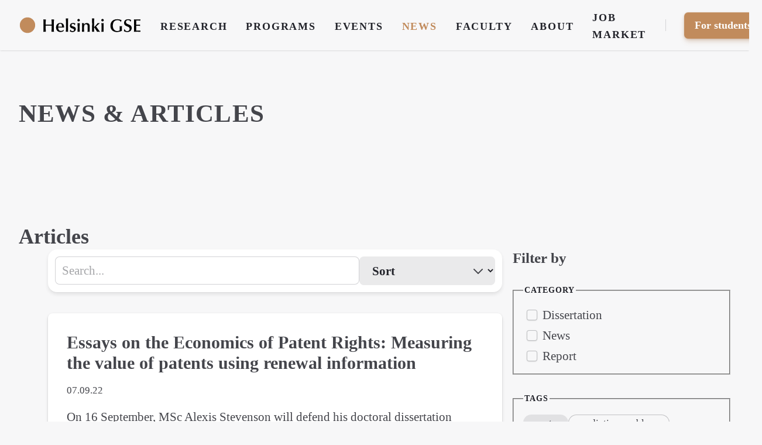

--- FILE ---
content_type: text/html; charset=UTF-8
request_url: https://www.helsinkigse.fi/articles/tag:economics%2Bof%2Binnovation
body_size: 8216
content:
<!doctype html>
<html lang="en">

<head>
	<meta charset="utf-8">
<meta http-equiv="x-ua-compatible" content="ie=edge">
<meta name="viewport" content="width=device-width, initial-scale=1, shrink-to-fit=no">

<title>Articles</title>
<base href="https://www.helsinkigse.fi">
<meta name="robots" content="index, follow, noodp">
<link as="style" href="https://www.helsinkigse.fi/assets/css/style-min.css?v=1687249479" rel="preload">
<link as="script" href="https://www.helsinkigse.fi/assets/js/morphdom-umd-min.js?v=1686517401" rel="preload">
<link as="script" href="https://www.helsinkigse.fi/assets/js/frontend-min.js?v=1686517401" rel="preload">

<meta name="author" content="Helsinki GSE">

<meta name="description" content="">

<link href="https://www.helsinkigse.fi/assets/css/style-min.css?v=1687249479" rel="stylesheet">

<script src="https://www.helsinkigse.fi/assets/js/morphdom-umd-min.js?v=1686517401"></script>
<script defer src="https://www.helsinkigse.fi/assets/js/frontend-min.js?v=1686517401"></script>
<script defer src="https://www.helsinkigse.fi/assets/js/site-min.js?v=1686517401"></script>

<link href="https://www.helsinkigse.fi/feed" rel="alternate" title="Helsinki GSE" type="application/rss+xml">
<!-- Facebook Meta Tags -->
<meta property="og:url" content="https://www.helsinkigse.fi/articles">
<meta property="og:type" content="website">
<meta property="og:title" content="Articles">
<meta property="og:description" content="">
<meta property="og:image" content="https://www.helsinkigse.fi/assets/images/meta/hgse-articles.png">

<!-- Twitter Meta Tags -->
<meta name="twitter:card" content="summary_large_image">
<meta property="twitter:domain" content="www.helsinkigse.fi">
<meta property="twitter:url" content="https://www.helsinkigse.fi/articles">
<meta name="twitter:title" content="Articles">
<meta name="twitter:description" content="">
<meta name="twitter:image" content="https://www.helsinkigse.fi/assets/images/meta/hgse-articles.png">
	<script>
		document.getElementsByTagName("html")[0].className += " js";
	</script>
	<link rel="icon" type="image/svg+xml" href="assets/img/favicon.svg">
</head>

<body>
	<div id="page" class="page articles">
		<a href="https://www.helsinkigse.fi/articles#main-content" class="skip-link">Skip to main content</a>
		<header class="header position-relative js-header shadow-xs bg-lighter">
	<div class="header__container container max-width-xl">
		<div class="header__logo">
			<a class="logotype" href="https://www.helsinkigse.fi">
				<svg viewBox="0 0 256 36"><defs><style>.b{fill:#c18b5c;}</style></defs><g><path d="M68.52,19.06c-2-.07-4-.15-6.01-.15-2.11,0-4.23,.07-6.34,.15v3.71c0,4.78,.15,6.45,.33,8.79-.56-.04-1.52-.22-2.56-.22-.89,0-1.74,.15-2.63,.22,.3-5.64,.33-11.24,.33-16.87,0-2.89-.11-5.71-.37-8.57,.74,.07,2.08,.22,2.67,.22,.71,0,2.08-.15,2.56-.22-.19,2.04-.33,3.63-.33,10.57,1.85,.07,3.75,.15,5.6,.15,2.26,0,4.49-.07,6.75-.15,0-.96-.04-5.45-.07-6.38,0-1.15-.04-1.45-.19-4.19,.7,.07,1.89,.22,2.71,.22,.67,0,1.89-.15,2.6-.22-.48,3.86-.52,12.83-.52,16.69,0,2.93,0,6.08,.37,8.75-.89-.07-1.82-.22-2.71-.22-.78,0-1.74,.15-2.52,.22,.04-.67,.3-5.15,.3-6.53l.04-5.97Z"/><path d="M82.25,22.81c0,1.37,0,7.01,5.9,7.01,1.67,0,4.04-.93,5.27-2.34l.41,.26c-.11,.26-.22,.52-.3,.78l-.33,1.59c-.26,.3-2.67,1.89-6.23,1.89-1.37,0-4.67-.37-6.71-2.45-2.45-2.48-2.48-5.79-2.48-7.08,0-6.16,4.23-8.97,8.6-8.97,1.37,0,5.12,0,6.97,3.37,.63,1.19,1.19,3.12,1.08,5.93h-12.16Zm7.9-1.82c0-1.82,0-6.01-3.71-6.01s-4.04,4.6-4.12,6.01h7.83Z"/><path d="M100.57,4.3c1.22,0,1.63-.11,2.37-.22-.37,4.01-.37,9.83-.37,13.65,0,.74-.11,9.64,.33,13.83-.74-.07-1.48-.22-2.26-.22-.63,0-1.26,.07-2.56,.22,.41-2.86,.37-13.87,.37-14.76,0-6.9-.19-9.83-.44-12.72,.93,.15,1.37,.22,2.56,.22Z"/><path d="M107.89,27.37c.33,.78,1.11,2.82,4.56,2.82,1.85,0,2.78-1.3,2.78-2.63,0-1.56-1.45-2.04-3.19-2.71-.48-.19-2.23-.78-2.52-.93-.74-.37-2.93-1.34-2.93-4.71s2.34-5.71,6.45-5.71c2.23,0,3.89,.67,4.97,1.11-.74,1.45-.85,2.48-.93,3.3h-.59c-.59-1.19-1.3-2.6-3.56-2.6-1.78,0-3,.93-3,2.45,0,1.63,1.26,2.04,4.04,2.97,2.34,.78,5.01,1.63,5.01,5.23,0,2.3-1.82,6.12-7.08,6.12-2.11,0-3.6-.63-5.49-1.45,.11-.3,.41-1,.56-1.56,.19-.63,.19-1.3,.26-1.71h.67Z"/><path d="M122.17,7.79c0-1.37,1.19-2.6,2.56-2.6s2.6,1.22,2.6,2.6-1.26,2.56-2.6,2.56-2.56-1.15-2.56-2.56Zm.45,19.77c.07-1.89,.11-3.23,.11-4.6,0-2.63-.11-6.6-.37-9.2,.74,.11,1.41,.22,2.48,.22s1.71-.11,2.3-.22l-.07,1.67c-.07,1.56-.22,5.01-.22,6.34,0,1.63,.07,5.45,.11,6.75,0,.48,.15,2.6,.15,3.04-.7-.11-1.34-.22-2.15-.22s-1.67,.11-2.52,.22l.19-4.01Z"/><path d="M147.76,27c0,1.85,.11,3.71,.26,4.56-.82-.07-1.6-.22-2.41-.22s-1.71,.15-2.41,.22c.3-1.78,.45-5.27,.45-7.01,0-1.93,0-4.97-.26-5.97-.45-1.74-1.85-2.45-3.45-2.45-1.41,0-2.71,.93-3.3,2.15-.52,1.08-.63,3.63-.63,4.9,0,3.37,.07,5.86,.26,8.38-.37-.04-2-.22-2.34-.22-.74,0-1.56,.11-2.34,.22,.33-4.93,.37-5.49,.37-9.9,0-4.71-.04-5.16-.3-7.9,.37,.07,1.11,.22,2.45,.22,1,0,1.45-.11,2.04-.22-.19,1.08-.19,1.22-.19,3.08,1.52-2.04,2.89-3.26,5.75-3.26,4.04,0,6.19,2.3,6.19,6.27,0,1.04-.15,5.34-.15,7.16Z"/><path d="M156.98,24.36c0,1.71,.04,5.71,.19,7.19-.48-.11-1.41-.22-2.19-.22s-1.6,.11-2.45,.22c.11-1.56,.26-3.78,.26-7.83,0-1.11,.07-6.08,.07-7.08,0-2.26,0-8.86-.37-12.57,.78,.15,1.63,.19,2.48,.22,1,0,1.63-.07,2.34-.22l-.15,2.37c-.19,3.34-.22,10.68-.22,12.05,0,.59,.04,2.04,.04,2.63,0,.26,.04,.48,.19,.48,.19,0,.3-.04,.56-.26,1.34-1.15,5.38-5.79,6.68-7.6,.45,.07,1.71,.22,2.37,.22,.82,0,1.41-.04,2-.22l.07,.22c-2.6,2.11-4.93,4.19-7.64,6.6l2.89,4.01c.41,.56,2.11,2.97,2.48,3.45,1.82,2.37,2.19,2.82,2.74,3.34l-.04,.19c-.56-.04-2.52-.22-3.45-.22-.78,0-1.67,.11-2.56,.22-.41-.63-2.08-3.45-2.45-4.01l-2.26-3.34c-1-1.48-1.08-1.45-1.34-1.45s-.26,.3-.26,.85v.74Z"/><path d="M171.98,7.79c0-1.37,1.19-2.6,2.56-2.6s2.6,1.22,2.6,2.6-1.26,2.56-2.6,2.56-2.56-1.15-2.56-2.56Zm.45,19.77c.07-1.89,.11-3.23,.11-4.6,0-2.63-.11-6.6-.37-9.2,.74,.11,1.41,.22,2.48,.22s1.71-.11,2.3-.22l-.07,1.67c-.07,1.56-.22,5.01-.22,6.34,0,1.63,.07,5.45,.11,6.75,0,.48,.15,2.6,.15,3.04-.7-.11-1.34-.22-2.15-.22s-1.67,.11-2.52,.22l.19-4.01Z"/><path d="M205.39,5.82c3.04,0,5.71,.52,8.68,1.85l-1.11,3.63h-.37c-.45-.89-1.74-3.49-7.08-3.49-6.19,0-9.49,4.08-9.49,11.09,0,2.82,.52,5.49,2.26,7.75,1.34,1.74,3.34,3.37,6.71,3.37,1.74,0,3.78-.37,5.27-1.34,.11-2.6,.11-2.89,.11-3.37,0-1.82-.11-3.63-.22-5.45,.82,.11,1.67,.26,2.63,.26,1.04,0,1.56-.11,2.34-.26-.22,1.34-.3,5.23-.3,6.23,0,1.41,.04,2.34,.11,3.37-3.15,1.67-7.2,2.6-10.76,2.6-7.23,0-13.24-4.49-13.24-12.83,0-7.45,4.56-13.43,14.46-13.43Z"/><path d="M220.35,25.99c1.71,3.71,3.56,4.26,5.75,4.26,2.93,0,4.86-1.97,4.86-4.64,0-2.93-2.34-3.97-3.04-4.26-1.04-.45-2.78-1.11-3.82-1.56-3.6-1.6-4.67-3.49-4.67-6.56,0-3.26,1.93-7.42,8.64-7.42,2.71,0,4.34,.7,6.16,1.52-.74,1.82-.82,2.11-1.15,3.52h-.52c-.56-2.11-2.52-3.23-4.86-3.23-2.93,0-4.38,1.82-4.38,4.01,0,2.71,1.89,3.45,5.15,4.71,2.86,1.11,3.97,1.52,5.04,2.71,1.56,1.67,1.82,3.86,1.82,4.9,0,3.78-2.63,8.12-9.42,8.12-3.19,0-5.6-1.22-6.94-1.89,.63-1.93,.67-2.41,.85-4.19h.52Z"/><path d="M244.87,17.13c1.89,0,6.05-.04,8.01-.26-.11,.41-.19,.78-.19,1.34,0,.52,.07,1,.19,1.26-.96-.07-1.93-.15-2.86-.19-1.71-.04-3.45-.07-5.15-.07v10.05c.96,0,5.71-.11,8.86-.26-.15,.33-.19,.7-.19,1.22,0,.56,.04,.93,.19,1.34-2.23-.15-4.45-.22-6.82-.22-2.23,0-4.56,.07-6.94,.22,.07-1.56,.15-3.08,.19-4.64,.07-2.15,.15-6.68,.15-8.38,0-1.56-.07-8.72-.33-12.42,1.82,.11,4.71,.22,6.71,.22,1.71,0,4.15-.15,6.82-.22-.11,.45-.19,.74-.19,1.19,0,.56,.07,1.08,.19,1.37l-3.49-.19c-1.37-.07-1.74-.07-5.15-.07v8.72Z"/></g><circle class="b" cx="18.26" cy="18" r="16"/></svg>			</a>
		</div>

		<button class="btn btn--subtle header__trigger js-header__trigger" aria-label="Toggle menu" aria-expanded="false" aria-controls="header-nav">
			<i class="header__trigger-icon" aria-hidden="true"></i>
			<span>Menu</span>
		</button>

		<nav class="header__nav js-header__nav" id="header-nav" role="navigation" aria-label="Main">
			<div class="header__nav-inner">
				<div class="header__label">Main menu</div>

				
					<ul class="header__list" role="navigation" aria-label="Main">
													<li class="header__item">
								<a href="https://www.helsinkigse.fi/research" class="header__link" >
									Research								</a>
							</li>
													<li class="header__item">
								<a href="https://www.helsinkigse.fi/programs" class="header__link" >
									Programs								</a>
							</li>
													<li class="header__item">
								<a href="https://www.helsinkigse.fi/events" class="header__link" >
									Events								</a>
							</li>
													<li class="header__item">
								<a href="https://www.helsinkigse.fi/articles" class="header__link"  aria-current="page">
									News								</a>
							</li>
													<li class="header__item">
								<a href="https://www.helsinkigse.fi/faculty" class="header__link" >
									Faculty								</a>
							</li>
													<li class="header__item">
								<a href="https://www.helsinkigse.fi/about" class="header__link" >
									About								</a>
							</li>
													<li class="header__item">
								<a href="https://www.helsinkigse.fi/job-market-2025" class="header__link" >
									Job Market								</a>
							</li>
						
													<li class="header__item header__item--divider" aria-hidden="true"></li>
							<li class="header__item">
								<button class="header__nav-btn btn btn--primary" aria-controls="drawer-3">For students</button>
							</li>
						
					</ul>
				
			</div>
		</nav>

	</div>
</header>


	<div class="drawer drawer--modal js-drawer js-drawer--modal" id="drawer-3" data-theme="brand">
	<div class="drawer__content bg-light inner-glow shadow-md" role="alertdialog" aria-labelledby="drawer-title-3">
		<div class="drawer__body padding-md js-drawer__body">

			<div class="flow">

								<h4 id="drawer-title-3">For students:</h4>
				
				<ul aria-label="Links to studies" role="list">
										<li>
						<a href="https://www.helsinkigse.fi/studies/courses"
							>
							Courses						</a>
					</li>
										<li>
						<a href="https://www.helsinkigse.fi/studies/studies-faq"
							>
							FAQ						</a>
					</li>
										<li>
						<a href="https://www.helsinkigse.fi/studies"
							>
							Studies						</a>
					</li>
									</ul>

			</div>

		</div>

		<button
			class="reset drawer__close-btn position-fixed top-0 right-0 z-index-fixed-element margin-xs js-drawer__close js-tab-focus">
			<svg class="icon icon--xs" viewBox="0 0 16 16">
				<title>Close drawer panel</title>
				<g stroke-width="2" stroke="currentColor" fill="none" stroke-linecap="round" stroke-linejoin="round"
					stroke-miterlimit="10">
					<line x1="13.5" y1="2.5" x2="2.5" y2="13.5"></line>
					<line x1="2.5" y1="2.5" x2="13.5" y2="13.5"></line>
				</g>
			</svg>
		</button>
	</div>
</div>

		<!-- $page->template() ?>
		 $page->intendedTemplate() -->

<!-- Page Header -->
<header class="region">
	<div class="container max-width-xl">
		<h1>
			News &amp; articles	</h1>	</div>
</header>


<main id="main-content">

	

	

	<section id="posts" class="region">


		<div class="container max-width-xl">

			<!-- Section header-->
			<header class="section-header">
				<h2 class="section__heading">
					<span>Articles</span>
				</h2>
			</header>




			<!-- Posts-->
			<div class="grid gap-lg flex-row-reverse@sm">

				<aside class="sidebar sidebar--static@sm js-sidebar col-4@sm" data-static-class="position-relative z-index-1 flex-grow" id="sidebar" aria-labelledby="Filter controls">
					<div class="sidebar__panel padding-md padding-0@md">
						<!-- Drawer header -->
						<header class="sidebar__header z-index-2">
							<h4 class="text-md text-truncate sr-only" id="sidebar-title">Filter by:</h4>
							<button class="reset sidebar__close-btn js-sidebar__close-btn js-tab-focus">
								<svg class="icon icon--xs" viewBox="0 0 16 16">
									<title>Close panel</title>
									<g stroke-width="2" stroke="currentColor" fill="none" stroke-linecap="round" stroke-linejoin="round" stroke-miterlimit="10">
										<line x1="13.5" y1="2.5" x2="2.5" y2="13.5"></line>
										<line x1="2.5" y1="2.5" x2="13.5" y2="13.5"></line>
									</g>
								</svg>
							</button>
						</header>

						<div class="position-relative z-index-1">
							<!-- Start sidebar content -->
							<div id="filters">
								<div role="group" aria-labelledby="sorting_head">
									<div class="filter-controls flow">
										<header class="label-header" id="sorting_head">
											<h4 class="label__heading">Filter by</h4>
										</header>
										<!-- Filters and sorting -->
										<div class="z-index-overlay flow flow--md">
											
<fieldset>
	<legend class="form-legend">Category</legend>
	<ul class="filter-list" role="list">
				<li>
			<input class="checkbox checkbox--bg" type="checkbox" id="dissertation"
				data-link="https://www.helsinkigse.fi/articles/category:dissertation/tag:economics%2Bof%2Binnovation"
				>
			<label class="text-capitalize" for="dissertation">dissertation</label>
		</li>
				<li>
			<input class="checkbox checkbox--bg" type="checkbox" id="news"
				data-link="https://www.helsinkigse.fi/articles/category:news/tag:economics%2Bof%2Binnovation"
				>
			<label class="text-capitalize" for="news">news</label>
		</li>
				<li>
			<input class="checkbox checkbox--bg" type="checkbox" id="report"
				data-link="https://www.helsinkigse.fi/articles/category:report/tag:economics%2Bof%2Binnovation"
				>
			<label class="text-capitalize" for="report">report</label>
		</li>
			</ul>
</fieldset>

	<fieldset>
		<legend class="form-legend">Tags</legend>
		<ul class="flex flex-wrap gap-xxs" role="list">

													<li>
					<a href="articles" class="chip chip--interactive text-sm" data-link="https://www.helsinkigse.fi/articles">
						<i class="chip__label">reset x</i>
					</a>
				</li>
				</li>
			
							<li >
					<a class="chip chip--outline chip--interactive text-sm" href="https://www.helsinkigse.fi/articles/tag:prediction%2Bproblems" data-link="https://www.helsinkigse.fi/articles/tag:prediction%2Bproblems">
						<i class="chip__label">prediction problems</i>

					</a>
				</li>
							<li >
					<a class="chip chip--outline chip--interactive text-sm" href="https://www.helsinkigse.fi/articles/tag:high-growth%2Benterprises" data-link="https://www.helsinkigse.fi/articles/tag:high-growth%2Benterprises">
						<i class="chip__label">high-growth enterprises</i>

					</a>
				</li>
							<li >
					<a class="chip chip--outline chip--interactive text-sm" href="https://www.helsinkigse.fi/articles/tag:public%2Bprocurement" data-link="https://www.helsinkigse.fi/articles/tag:public%2Bprocurement">
						<i class="chip__label">public procurement</i>

					</a>
				</li>
							<li >
					<a class="chip chip--outline chip--interactive text-sm" href="https://www.helsinkigse.fi/articles/tag:machine%2Blearning" data-link="https://www.helsinkigse.fi/articles/tag:machine%2Blearning">
						<i class="chip__label">machine learning</i>

					</a>
				</li>
							<li >
					<a class="chip chip--outline chip--interactive text-sm" href="https://www.helsinkigse.fi/articles/tag:economics" data-link="https://www.helsinkigse.fi/articles/tag:economics">
						<i class="chip__label">economics</i>

					</a>
				</li>
							<li >
					<a class="chip chip--outline chip--interactive text-sm" href="https://www.helsinkigse.fi/articles/tag:industrial%2Borganization" data-link="https://www.helsinkigse.fi/articles/tag:industrial%2Borganization">
						<i class="chip__label">industrial organization</i>

					</a>
				</li>
							<li >
					<a class="chip chip--outline chip--interactive text-sm" href="https://www.helsinkigse.fi/articles/tag:mixed%2Bmarkets" data-link="https://www.helsinkigse.fi/articles/tag:mixed%2Bmarkets">
						<i class="chip__label">mixed markets</i>

					</a>
				</li>
							<li >
					<a class="chip chip--outline chip--interactive text-sm" href="https://www.helsinkigse.fi/articles/tag:waiting%2Btimes" data-link="https://www.helsinkigse.fi/articles/tag:waiting%2Btimes">
						<i class="chip__label">waiting times</i>

					</a>
				</li>
							<li >
					<a class="chip chip--outline chip--interactive text-sm" href="https://www.helsinkigse.fi/articles/tag:health%2Bcare%2Bmarkets" data-link="https://www.helsinkigse.fi/articles/tag:health%2Bcare%2Bmarkets">
						<i class="chip__label">health care markets</i>

					</a>
				</li>
							<li >
					<a class="chip chip--outline chip--interactive text-sm" href="https://www.helsinkigse.fi/articles/tag:blockchain" data-link="https://www.helsinkigse.fi/articles/tag:blockchain">
						<i class="chip__label">blockchain</i>

					</a>
				</li>
							<li >
					<a class="chip chip--outline chip--interactive text-sm" href="https://www.helsinkigse.fi/articles/tag:bitcoin%2Bpayment%2Bsystem" data-link="https://www.helsinkigse.fi/articles/tag:bitcoin%2Bpayment%2Bsystem">
						<i class="chip__label">bitcoin payment system</i>

					</a>
				</li>
							<li >
					<a class="chip chip--outline chip--interactive text-sm" href="https://www.helsinkigse.fi/articles/tag:crypto%2Beconomics" data-link="https://www.helsinkigse.fi/articles/tag:crypto%2Beconomics">
						<i class="chip__label">crypto economics</i>

					</a>
				</li>
							<li >
					<a class="chip chip--outline chip--interactive text-sm" href="https://www.helsinkigse.fi/articles/tag:transportation" data-link="https://www.helsinkigse.fi/articles/tag:transportation">
						<i class="chip__label">transportation</i>

					</a>
				</li>
							<li >
					<a class="chip chip--outline chip--interactive text-sm" href="https://www.helsinkigse.fi/articles/tag:CO2%2Bemissions" data-link="https://www.helsinkigse.fi/articles/tag:CO2%2Bemissions">
						<i class="chip__label">CO2 emissions</i>

					</a>
				</li>
							<li >
					<a class="chip chip--outline chip--interactive text-sm" href="https://www.helsinkigse.fi/articles/tag:carbon%2Btax" data-link="https://www.helsinkigse.fi/articles/tag:carbon%2Btax">
						<i class="chip__label">carbon tax</i>

					</a>
				</li>
							<li >
					<a class="chip chip--outline chip--interactive text-sm" href="https://www.helsinkigse.fi/articles/tag:fuel%2Btaxation" data-link="https://www.helsinkigse.fi/articles/tag:fuel%2Btaxation">
						<i class="chip__label">fuel taxation</i>

					</a>
				</li>
							<li >
					<a class="chip chip--outline chip--interactive text-sm" href="https://www.helsinkigse.fi/articles/tag:public%2Btransport" data-link="https://www.helsinkigse.fi/articles/tag:public%2Btransport">
						<i class="chip__label">public transport</i>

					</a>
				</li>
							<li >
					<a class="chip chip--outline chip--interactive text-sm" href="https://www.helsinkigse.fi/articles/tag:competition" data-link="https://www.helsinkigse.fi/articles/tag:competition">
						<i class="chip__label">competition</i>

					</a>
				</li>
							<li >
					<a class="chip chip--outline chip--interactive text-sm" href="https://www.helsinkigse.fi/articles/tag:entry" data-link="https://www.helsinkigse.fi/articles/tag:entry">
						<i class="chip__label">entry</i>

					</a>
				</li>
							<li >
					<a class="chip chip--outline chip--interactive text-sm" href="https://www.helsinkigse.fi/articles/tag:conjoint%2Bexperiment" data-link="https://www.helsinkigse.fi/articles/tag:conjoint%2Bexperiment">
						<i class="chip__label">conjoint experiment</i>

					</a>
				</li>
							<li >
					<a class="chip chip--outline chip--interactive text-sm" href="https://www.helsinkigse.fi/articles/tag:preferences" data-link="https://www.helsinkigse.fi/articles/tag:preferences">
						<i class="chip__label">preferences</i>

					</a>
				</li>
							<li >
					<a class="chip chip--outline chip--interactive text-sm" href="https://www.helsinkigse.fi/articles/tag:framework%2Bagreement" data-link="https://www.helsinkigse.fi/articles/tag:framework%2Bagreement">
						<i class="chip__label">framework agreement</i>

					</a>
				</li>
							<li >
					<a class="chip chip--outline chip--interactive text-sm" href="https://www.helsinkigse.fi/articles/tag:demand%2Bestimation" data-link="https://www.helsinkigse.fi/articles/tag:demand%2Bestimation">
						<i class="chip__label">demand estimation</i>

					</a>
				</li>
							<li >
					<a class="chip chip--outline chip--interactive text-sm" href="https://www.helsinkigse.fi/articles/tag:environmental%2Bpolicy" data-link="https://www.helsinkigse.fi/articles/tag:environmental%2Bpolicy">
						<i class="chip__label">environmental policy</i>

					</a>
				</li>
							<li >
					<a class="chip chip--outline chip--interactive text-sm" href="https://www.helsinkigse.fi/articles/tag:industrial%2Bpolicy" data-link="https://www.helsinkigse.fi/articles/tag:industrial%2Bpolicy">
						<i class="chip__label">industrial policy</i>

					</a>
				</li>
							<li >
					<a class="chip chip--outline chip--interactive text-sm" href="https://www.helsinkigse.fi/articles/tag:emission%2Btrading" data-link="https://www.helsinkigse.fi/articles/tag:emission%2Btrading">
						<i class="chip__label">emission trading</i>

					</a>
				</li>
							<li >
					<a class="chip chip--outline chip--interactive text-sm" href="https://www.helsinkigse.fi/articles/tag:firm%2Bcompetitiveness" data-link="https://www.helsinkigse.fi/articles/tag:firm%2Bcompetitiveness">
						<i class="chip__label">firm competitiveness</i>

					</a>
				</li>
							<li >
					<a class="chip chip--outline chip--interactive text-sm" href="https://www.helsinkigse.fi/articles/tag:nomination" data-link="https://www.helsinkigse.fi/articles/tag:nomination">
						<i class="chip__label">nomination</i>

					</a>
				</li>
							<li >
					<a class="chip chip--outline chip--interactive text-sm" href="https://www.helsinkigse.fi/articles/tag:structural%2Bchange" data-link="https://www.helsinkigse.fi/articles/tag:structural%2Bchange">
						<i class="chip__label">structural change</i>

					</a>
				</li>
							<li >
					<a class="chip chip--outline chip--interactive text-sm" href="https://www.helsinkigse.fi/articles/tag:labour%2Bmarkets" data-link="https://www.helsinkigse.fi/articles/tag:labour%2Bmarkets">
						<i class="chip__label">labour markets</i>

					</a>
				</li>
							<li >
					<a class="chip chip--outline chip--interactive text-sm" href="https://www.helsinkigse.fi/articles/tag:political%2Bpopulism" data-link="https://www.helsinkigse.fi/articles/tag:political%2Bpopulism">
						<i class="chip__label">political populism</i>

					</a>
				</li>
							<li >
					<a class="chip chip--outline chip--interactive text-sm" href="https://www.helsinkigse.fi/articles/tag:carbon%2Bleakage" data-link="https://www.helsinkigse.fi/articles/tag:carbon%2Bleakage">
						<i class="chip__label">carbon leakage</i>

					</a>
				</li>
							<li >
					<a class="chip chip--outline chip--interactive text-sm" href="https://www.helsinkigse.fi/articles/tag:mechanism%2Bdesign" data-link="https://www.helsinkigse.fi/articles/tag:mechanism%2Bdesign">
						<i class="chip__label">mechanism design</i>

					</a>
				</li>
							<li >
					<a class="chip chip--outline chip--interactive text-sm" href="https://www.helsinkigse.fi/articles/tag:externalities" data-link="https://www.helsinkigse.fi/articles/tag:externalities">
						<i class="chip__label">externalities</i>

					</a>
				</li>
							<li >
					<a class="chip chip--outline chip--interactive text-sm" href="https://www.helsinkigse.fi/articles/tag:asymmetric%2Binformation" data-link="https://www.helsinkigse.fi/articles/tag:asymmetric%2Binformation">
						<i class="chip__label">asymmetric information</i>

					</a>
				</li>
							<li >
					<a class="chip chip--outline chip--interactive text-sm" href="https://www.helsinkigse.fi/articles/tag:elearning" data-link="https://www.helsinkigse.fi/articles/tag:elearning">
						<i class="chip__label">elearning</i>

					</a>
				</li>
							<li >
					<a class="chip chip--outline chip--interactive text-sm" href="https://www.helsinkigse.fi/articles/tag:online%2Blearning" data-link="https://www.helsinkigse.fi/articles/tag:online%2Blearning">
						<i class="chip__label">online learning</i>

					</a>
				</li>
							<li >
					<a class="chip chip--outline chip--interactive text-sm" href="https://www.helsinkigse.fi/articles/tag:mooc" data-link="https://www.helsinkigse.fi/articles/tag:mooc">
						<i class="chip__label">mooc</i>

					</a>
				</li>
							<li >
					<a class="chip chip--outline chip--interactive text-sm" href="https://www.helsinkigse.fi/articles/tag:ebook" data-link="https://www.helsinkigse.fi/articles/tag:ebook">
						<i class="chip__label">ebook</i>

					</a>
				</li>
							<li >
					<a class="chip chip--outline chip--interactive text-sm" href="https://www.helsinkigse.fi/articles/tag:learning%2Beconomics" data-link="https://www.helsinkigse.fi/articles/tag:learning%2Beconomics">
						<i class="chip__label">learning economics</i>

					</a>
				</li>
							<li >
					<a class="chip chip--outline chip--interactive text-sm" href="https://www.helsinkigse.fi/articles/tag:economics%2Bresources" data-link="https://www.helsinkigse.fi/articles/tag:economics%2Bresources">
						<i class="chip__label">economics resources</i>

					</a>
				</li>
							<li >
					<a class="chip chip--outline chip--interactive text-sm" href="https://www.helsinkigse.fi/articles/tag:course" data-link="https://www.helsinkigse.fi/articles/tag:course">
						<i class="chip__label">course</i>

					</a>
				</li>
							<li >
					<a class="chip chip--outline chip--interactive text-sm" href="https://www.helsinkigse.fi/articles/tag:online" data-link="https://www.helsinkigse.fi/articles/tag:online">
						<i class="chip__label">online</i>

					</a>
				</li>
							<li >
					<a class="chip chip--outline chip--interactive text-sm" href="https://www.helsinkigse.fi/articles/tag:statistical%2Bdiscrimination" data-link="https://www.helsinkigse.fi/articles/tag:statistical%2Bdiscrimination">
						<i class="chip__label">statistical discrimination</i>

					</a>
				</li>
							<li >
					<a class="chip chip--outline chip--interactive text-sm" href="https://www.helsinkigse.fi/articles/tag:auctions" data-link="https://www.helsinkigse.fi/articles/tag:auctions">
						<i class="chip__label">auctions</i>

					</a>
				</li>
							<li >
					<a class="chip chip--outline chip--interactive text-sm" href="https://www.helsinkigse.fi/articles/tag:merger%2Bcontrol" data-link="https://www.helsinkigse.fi/articles/tag:merger%2Bcontrol">
						<i class="chip__label">merger control</i>

					</a>
				</li>
							<li >
					<a class="chip chip--outline chip--interactive text-sm" href="https://www.helsinkigse.fi/articles/tag:education" data-link="https://www.helsinkigse.fi/articles/tag:education">
						<i class="chip__label">education</i>

					</a>
				</li>
							<li >
					<a class="chip chip--outline chip--interactive text-sm" href="https://www.helsinkigse.fi/articles/tag:socioeconomic%2Bdifferences" data-link="https://www.helsinkigse.fi/articles/tag:socioeconomic%2Bdifferences">
						<i class="chip__label">socioeconomic differences</i>

					</a>
				</li>
							<li >
					<a class="chip chip--outline chip--interactive text-sm" href="https://www.helsinkigse.fi/articles/tag:major%2Bswitching" data-link="https://www.helsinkigse.fi/articles/tag:major%2Bswitching">
						<i class="chip__label">major switching</i>

					</a>
				</li>
							<li >
					<a class="chip chip--outline chip--interactive text-sm" href="https://www.helsinkigse.fi/articles/tag:selective%2Bschools" data-link="https://www.helsinkigse.fi/articles/tag:selective%2Bschools">
						<i class="chip__label">selective schools</i>

					</a>
				</li>
							<li >
					<a class="chip chip--outline chip--interactive text-sm" href="https://www.helsinkigse.fi/articles/tag:climate%2Bsurvey" data-link="https://www.helsinkigse.fi/articles/tag:climate%2Bsurvey">
						<i class="chip__label">climate survey</i>

					</a>
				</li>
							<li >
					<a class="chip chip--outline chip--interactive text-sm" href="https://www.helsinkigse.fi/articles/tag:equality" data-link="https://www.helsinkigse.fi/articles/tag:equality">
						<i class="chip__label">equality</i>

					</a>
				</li>
							<li >
					<a class="chip chip--outline chip--interactive text-sm" href="https://www.helsinkigse.fi/articles/tag:report" data-link="https://www.helsinkigse.fi/articles/tag:report">
						<i class="chip__label">report</i>

					</a>
				</li>
							<li >
					<a class="chip chip--outline chip--interactive text-sm" href="https://www.helsinkigse.fi/articles/tag:equality%2Bcommittee" data-link="https://www.helsinkigse.fi/articles/tag:equality%2Bcommittee">
						<i class="chip__label">equality committee</i>

					</a>
				</li>
							<li >
					<a class="chip chip--outline chip--interactive text-sm" href="https://www.helsinkigse.fi/articles/tag:community" data-link="https://www.helsinkigse.fi/articles/tag:community">
						<i class="chip__label">community</i>

					</a>
				</li>
							<li >
					<a class="chip chip--outline chip--interactive text-sm" href="https://www.helsinkigse.fi/articles/tag:self-assessment" data-link="https://www.helsinkigse.fi/articles/tag:self-assessment">
						<i class="chip__label">self-assessment</i>

					</a>
				</li>
							<li >
					<a class="chip chip--outline chip--interactive text-sm" href="https://www.helsinkigse.fi/articles/tag:five-year-report" data-link="https://www.helsinkigse.fi/articles/tag:five-year-report">
						<i class="chip__label">five-year-report</i>

					</a>
				</li>
							<li >
					<a class="chip chip--outline chip--interactive text-sm" href="https://www.helsinkigse.fi/articles/tag:external%2Bevaluation" data-link="https://www.helsinkigse.fi/articles/tag:external%2Bevaluation">
						<i class="chip__label">external evaluation</i>

					</a>
				</li>
							<li >
					<a class="chip chip--outline chip--interactive text-sm" href="https://www.helsinkigse.fi/articles/tag:antitrust" data-link="https://www.helsinkigse.fi/articles/tag:antitrust">
						<i class="chip__label">antitrust</i>

					</a>
				</li>
							<li >
					<a class="chip chip--outline chip--interactive text-sm" href="https://www.helsinkigse.fi/articles/tag:collusion" data-link="https://www.helsinkigse.fi/articles/tag:collusion">
						<i class="chip__label">collusion</i>

					</a>
				</li>
							<li >
					<a class="chip chip--outline chip--interactive text-sm" href="https://www.helsinkigse.fi/articles/tag:deregulation" data-link="https://www.helsinkigse.fi/articles/tag:deregulation">
						<i class="chip__label">deregulation</i>

					</a>
				</li>
							<li >
					<a class="chip chip--outline chip--interactive text-sm" href="https://www.helsinkigse.fi/articles/tag:detection" data-link="https://www.helsinkigse.fi/articles/tag:detection">
						<i class="chip__label">detection</i>

					</a>
				</li>
							<li >
					<a class="chip chip--outline chip--interactive text-sm" href="https://www.helsinkigse.fi/articles/tag:dataroom" data-link="https://www.helsinkigse.fi/articles/tag:dataroom">
						<i class="chip__label">dataroom</i>

					</a>
				</li>
							<li >
					<a class="chip chip--outline chip--interactive text-sm" href="https://www.helsinkigse.fi/articles/tag:financial%2Bmarkets" data-link="https://www.helsinkigse.fi/articles/tag:financial%2Bmarkets">
						<i class="chip__label">financial markets</i>

					</a>
				</li>
							<li >
					<a class="chip chip--outline chip--interactive text-sm" href="https://www.helsinkigse.fi/articles/tag:China" data-link="https://www.helsinkigse.fi/articles/tag:China">
						<i class="chip__label">China</i>

					</a>
				</li>
							<li >
					<a class="chip chip--outline chip--interactive text-sm" href="https://www.helsinkigse.fi/articles/tag:economics%2Bof%2Bcrime" data-link="https://www.helsinkigse.fi/articles/tag:economics%2Bof%2Bcrime">
						<i class="chip__label">economics of crime</i>

					</a>
				</li>
							<li >
					<a class="chip chip--outline chip--interactive text-sm" href="https://www.helsinkigse.fi/articles/tag:labor%2Beconomics" data-link="https://www.helsinkigse.fi/articles/tag:labor%2Beconomics">
						<i class="chip__label">labor economics</i>

					</a>
				</li>
							<li >
					<a class="chip chip--outline chip--interactive text-sm" href="https://www.helsinkigse.fi/articles/tag:Professor" data-link="https://www.helsinkigse.fi/articles/tag:Professor">
						<i class="chip__label">Professor</i>

					</a>
				</li>
							<li >
					<a class="chip chip--outline chip--interactive text-sm" href="https://www.helsinkigse.fi/articles/tag:recruitment" data-link="https://www.helsinkigse.fi/articles/tag:recruitment">
						<i class="chip__label">recruitment</i>

					</a>
				</li>
							<li >
					<a class="chip chip--outline chip--interactive text-sm" href="https://www.helsinkigse.fi/articles/tag:microeconomics" data-link="https://www.helsinkigse.fi/articles/tag:microeconomics">
						<i class="chip__label">microeconomics</i>

					</a>
				</li>
							<li >
					<a class="chip chip--outline chip--interactive text-sm" href="https://www.helsinkigse.fi/articles/tag:labour" data-link="https://www.helsinkigse.fi/articles/tag:labour">
						<i class="chip__label">labour</i>

					</a>
				</li>
							<li >
					<a class="chip chip--outline chip--interactive text-sm" href="https://www.helsinkigse.fi/articles/tag:information%2Beconomics" data-link="https://www.helsinkigse.fi/articles/tag:information%2Beconomics">
						<i class="chip__label">information economics</i>

					</a>
				</li>
							<li >
					<a class="chip chip--outline chip--interactive text-sm" href="https://www.helsinkigse.fi/articles/tag:pricing" data-link="https://www.helsinkigse.fi/articles/tag:pricing">
						<i class="chip__label">pricing</i>

					</a>
				</li>
							<li >
					<a class="chip chip--outline chip--interactive text-sm" href="https://www.helsinkigse.fi/articles/tag:advertising" data-link="https://www.helsinkigse.fi/articles/tag:advertising">
						<i class="chip__label">advertising</i>

					</a>
				</li>
							<li >
					<a class="chip chip--outline chip--interactive text-sm" href="https://www.helsinkigse.fi/articles/tag:trade%2Bunions" data-link="https://www.helsinkigse.fi/articles/tag:trade%2Bunions">
						<i class="chip__label">trade unions</i>

					</a>
				</li>
							<li >
					<a class="chip chip--outline chip--interactive text-sm" href="https://www.helsinkigse.fi/articles/tag:climate%2Bchange" data-link="https://www.helsinkigse.fi/articles/tag:climate%2Bchange">
						<i class="chip__label">climate change</i>

					</a>
				</li>
							<li >
					<a class="chip chip--outline chip--interactive text-sm" href="https://www.helsinkigse.fi/articles/tag:financial%2Bstability" data-link="https://www.helsinkigse.fi/articles/tag:financial%2Bstability">
						<i class="chip__label">financial stability</i>

					</a>
				</li>
							<li >
					<a class="chip chip--outline chip--interactive text-sm" href="https://www.helsinkigse.fi/articles/tag:behavioural%2Beconomics" data-link="https://www.helsinkigse.fi/articles/tag:behavioural%2Beconomics">
						<i class="chip__label">behavioural economics</i>

					</a>
				</li>
							<li >
					<a class="chip chip--outline chip--interactive text-sm" href="https://www.helsinkigse.fi/articles/tag:development%2Beconomics" data-link="https://www.helsinkigse.fi/articles/tag:development%2Beconomics">
						<i class="chip__label">development economics</i>

					</a>
				</li>
							<li >
					<a class="chip chip--outline chip--interactive text-sm" href="https://www.helsinkigse.fi/articles/tag:microinsurance" data-link="https://www.helsinkigse.fi/articles/tag:microinsurance">
						<i class="chip__label">microinsurance</i>

					</a>
				</li>
							<li >
					<a class="chip chip--outline chip--interactive text-sm" href="https://www.helsinkigse.fi/articles/tag:russia" data-link="https://www.helsinkigse.fi/articles/tag:russia">
						<i class="chip__label">russia</i>

					</a>
				</li>
							<li >
					<a class="chip chip--outline chip--interactive text-sm" href="https://www.helsinkigse.fi/articles/tag:ukraine" data-link="https://www.helsinkigse.fi/articles/tag:ukraine">
						<i class="chip__label">ukraine</i>

					</a>
				</li>
							<li >
					<a class="chip chip--outline chip--interactive text-sm" href="https://www.helsinkigse.fi/articles/tag:industrialorganisations" data-link="https://www.helsinkigse.fi/articles/tag:industrialorganisations">
						<i class="chip__label">industrialorganisations</i>

					</a>
				</li>
							<li >
					<a class="chip chip--outline chip--interactive text-sm" href="https://www.helsinkigse.fi/articles/tag:war" data-link="https://www.helsinkigse.fi/articles/tag:war">
						<i class="chip__label">war</i>

					</a>
				</li>
							<li >
					<a class="chip chip--outline chip--interactive text-sm" href="https://www.helsinkigse.fi/articles/tag:macroeconomics" data-link="https://www.helsinkigse.fi/articles/tag:macroeconomics">
						<i class="chip__label">macroeconomics</i>

					</a>
				</li>
							<li >
					<a class="chip chip--outline chip--interactive text-sm" href="https://www.helsinkigse.fi/articles/tag:patents" data-link="https://www.helsinkigse.fi/articles/tag:patents">
						<i class="chip__label">patents</i>

					</a>
				</li>
							<li >
					<a class="chip chip--outline chip--interactive text-sm" href="https://www.helsinkigse.fi/articles/tag:economics%2Bof%2Binnovation" data-link="https://www.helsinkigse.fi/articles/tag:economics%2Bof%2Binnovation">
						<i class="chip__label">economics of innovation</i>

					</a>
				</li>
							<li >
					<a class="chip chip--outline chip--interactive text-sm" href="https://www.helsinkigse.fi/articles/tag:economics%2Bof%2Bgender" data-link="https://www.helsinkigse.fi/articles/tag:economics%2Bof%2Bgender">
						<i class="chip__label">economics of gender</i>

					</a>
				</li>
					</ul>
	</fieldset>
										</div>
										<!-- end sidebar content -->
									</div>
								</div>
							</div>
						</div>
					</div>
				</aside>

				<div class="col-8@sm padding-right-sm@sm">

					<div class="flow">

						<!-- Posts -->
						<div class="flex gap-xs margin-bottom-sm  position-sticky top-0 z-index-1 search-bar">
							<div class="flex-grow">
								<div class="autocomplete position-relative js-autocomplete"
	data-autocomplete-dropdown-visible-class="autocomplete--results-visible"
	data-search-url="https://www.helsinkigse.fi/articles/search?q=QUERY">

	<!-- <label class="form-label margin-bottom-xxs" for="autocomplete-input">Start typing to search:</label> -->

	<div class="position-relative">
		<input class="form-control height-lg width-100% js-autocomplete__input" type="text" name="autocomplete-input"
			id="autocomplete-input" placeholder="Search..." autocomplete="off">

		<div class="autocomplete__loader position-absolute top-0 right-0 padding-right-sm height-100% flex items-center"
			aria-hidden="true">
			<div class="circle-loader circle-loader--v1">
				<div class="circle-loader__circle"></div>
			</div>
		</div>
	</div>

	<!-- dropdown -->
	<div class="autocomplete__results  js-autocomplete__results">
		<ul id="autocomplete1" class="autocomplete__list js-autocomplete__list" role="list">
			<li class="autocomplete__item text-truncate js-autocomplete__item is-hidden">
				<a class="block padding-sm" data-autocomplete-label data-autocomplete-url></a>
			</li>
		</ul>
	</div>

	<p class="sr-only" aria-live="polite" aria-atomic="true">
		<span class="js-autocomplete__aria-results">0</span> results found.
	</p>
</div>							</div>
							<div class="flex gap-xs">
								<button class="btn has-icon hide@sm" aria-controls="sidebar">
	<span>Filter</span>
	<svg class="icon" aria-hidden="true" viewBox="0 0 24 24"><title>sort-tool</title><g fill="currentColor"><path d="M20,8H4C3.447,8,3,8.447,3,9s0.447,1,1,1h16c0.553,0,1-0.447,1-1S20.553,8,20,8z"></path> <path fill="currentColor" d="M23,2H1C0.447,2,0,2.447,0,3s0.447,1,1,1h22c0.553,0,1-0.447,1-1S23.553,2,23,2z"></path> <path fill="currentColor" d="M17,14H7c-0.553,0-1,0.447-1,1s0.447,1,1,1h10c0.553,0,1-0.447,1-1S17.553,14,17,14z"></path> <path d="M14,20h-4c-0.553,0-1,0.447-1,1s0.447,1,1,1h4c0.553,0,1-0.447,1-1S14.553,20,14,20z"></path></g></svg></button>								<label class="sr-only" for="sort">Sort</label>
<div class="select" data-no-select-text="Sort by date">
	<select class="select__input btn" name="sort" id="sort" data-link>
		<option value="" disabled selected>Sort</option>
		<!-- <option value="" disabled selected hidden>Sort by date</option> -->
		<!-- Desc later first -->
		<option value="https://www.helsinkigse.fi/articles/sort:desc/tag:economics%2Bof%2Binnovation" >
			Date (old to new)
		</option>
		<!-- Asc earlier first -->
		<option value="https://www.helsinkigse.fi/articles/sort:asc/tag:economics%2Bof%2Binnovation" >
			Date (new to old)
		</option>
	</select>
	<svg class="icon select__icon" aria-hidden="true" viewBox="0 0 16 16">
		<polyline points="1 5 8 12 15 5" fill="none" stroke="currentColor" stroke-linecap="round"
			stroke-linejoin="round" stroke-width="2" />
	</svg>
</div>							</div>
						</div>

						<!-- Alerts -->
						

						<div id="results" class="position-relative">
							<div id="loader" class="invisible position-absolute inset-0 z-index-3 flex justify-center bg padding-lg">
	<div>
		<div class="circle-loader circle-loader--v1" role="alert">
			<p class="circle-loader__label">Content is loading...</p>
			<div aria-hidden="true">
				<div class="circle-loader__circle"></div>
			</div>
		</div>
	</div>
</div>							<ul class="cards" role="list">
		<li>
		
<article class="card padding-md flow height-100%">
	<!-- Title -->
	<h3>
		<a href="https://www.helsinkigse.fi/articles/essays-on-the-economics-of-patent-rights-measuring-the-value-of-patents-using-renewal-information">
			Essays on the Economics of Patent Rights: Measuring the value of patents using renewal information		</a>
	</h3>
	<!-- Pubdate -->
	<p class="text-sm">
		<time datetime="2022-09-07T00:00:00+00:00" pubdate="pubdate">
			07.09.22		</time>
	</p>
	<!-- Content -->
	<p class="margin-bottom-auto">
		On 16 September, MSc Alexis Stevenson will defend his doctoral dissertation “Essays on the Economics of Patent Rights: Measuring the value of patents using renewal information”.	</p>
	<!-- Category -->
			<p>
			<span class="chip chip--outline text-sm">
				<i class="chip__label">dissertation</i>
			</span>
		</p>
	</article>	</li>
	</ul>
						</div>

					</div>

				</div>
			</div>
		</div>
	</section>
</main>


<div class="page-footer" data-theme="brand">

    
    <!-- Footer section (excluded from singles) -->
                <section
        class=" text- padding-y-lg "
        id="86f11957-dfb1-401e-b629-2065d13a1def">
        <div class="container max-width-xl">
            <div
                class="grid gap-md gap-xl@sm  ">
                                <div class="col-12@sm">
                    <div
                        class="blocks flow prose ">
                                                <div id="77978e65-3164-4a37-a6da-06e9f8019566" class="block block-type-text">
                            
<p class="default"><a href="/privacy-policy" title="Privacy Policy and Accessibility Statement" rel="noreferrer">Privacy Policy and Accessibility Statement</a></p>                        </div>
                                            </div>
                </div>
                            </div>
        </div>
    </section>
            
    <footer class="bg-darker padding-y-lg">
        <div class="container max-width-xl">
            <div class="flex gap-xs">
                <span>2026</span>
                <a href="https://www.helsinkigse.fi">Helsinki GSE</a>
            </div>
        </div>
    </footer>

</div>

<!-- Back to top -->
<a class="back-to-top js-back-to-top" href="#page" data-offset="100" data-duration="300">
    <svg class="icon" viewBox="0 0 20 20">
        <polyline points="2 13 10 5 18 13" fill="none" stroke="currentColor" stroke-linecap="round"
            stroke-linejoin="round" stroke-width="2" />
    </svg>
</a></div><!-- page -->
</body>

</html>

--- FILE ---
content_type: application/javascript
request_url: https://www.helsinkigse.fi/assets/js/frontend-min.js?v=1686517401
body_size: 12181
content:
function Util(){}if(Util.hasClass=function(e,t){return e.classList.contains(t)},Util.addClass=function(e,t){var n=t.split(" ");e.classList.add(n[0]),n.length>1&&Util.addClass(e,n.slice(1).join(" "))},Util.removeClass=function(e,t){var n=t.split(" ");e.classList.remove(n[0]),n.length>1&&Util.removeClass(e,n.slice(1).join(" "))},Util.toggleClass=function(e,t,n){n?Util.addClass(e,t):Util.removeClass(e,t)},Util.setAttributes=function(e,t){for(var n in t)e.setAttribute(n,t[n])},Util.getChildrenByClassName=function(e,t){for(var n=e.children,i=[],s=0;s<n.length;s++)Util.hasClass(n[s],t)&&i.push(n[s]);return i},Util.is=function(e,t){if(t.nodeType)return e===t;for(var n="string"==typeof t?document.querySelectorAll(t):t,i=n.length;i--;)if(n[i]===e)return!0;return!1},Util.setHeight=function(e,t,n,i,s,o){var r=t-e,l=null,a=function(c){l||(l=c);var u=c-l;u>i&&(u=i);var d=parseInt(u/i*r+e);o&&(d=Math[o](u,e,t-e,i)),n.style.height=d+"px",u<i?window.requestAnimationFrame(a):s&&s()};n.style.height=e+"px",window.requestAnimationFrame(a)},Util.scrollTo=function(e,t,n,i){var s=i||window,o=s.scrollTop||document.documentElement.scrollTop,r=null;i||(o=window.scrollY||document.documentElement.scrollTop);var l=function(i){r||(r=i);var a=i-r;a>t&&(a=t);var c=Math.easeInOutQuad(a,o,e-o,t);s.scrollTo(0,c),a<t?window.requestAnimationFrame(l):n&&n()};window.requestAnimationFrame(l)},Util.moveFocus=function(e){e||(e=document.getElementsByTagName("body")[0]),e.focus(),document.activeElement!==e&&(e.setAttribute("tabindex","-1"),e.focus())},Util.getIndexInArray=function(e,t){return Array.prototype.indexOf.call(e,t)},Util.cssSupports=function(e,t){return"CSS"in window?CSS.supports(e,t):e.replace(/-([a-z])/g,(function(e){return e[1].toUpperCase()}))in document.body.style},Util.extend=function(){var e={},t=!1,n=0,i=arguments.length;"[object Boolean]"===Object.prototype.toString.call(arguments[0])&&(t=arguments[0],n++);for(var s=function(n){for(var i in n)Object.prototype.hasOwnProperty.call(n,i)&&(t&&"[object Object]"===Object.prototype.toString.call(n[i])?e[i]=extend(!0,e[i],n[i]):e[i]=n[i])};n<i;n++){s(arguments[n])}return e},Util.osHasReducedMotion=function(){if(!window.matchMedia)return!1;var e=window.matchMedia("(prefers-reduced-motion: reduce)");return!!e&&e.matches},Element.prototype.matches||(Element.prototype.matches=Element.prototype.msMatchesSelector||Element.prototype.webkitMatchesSelector),Element.prototype.closest||(Element.prototype.closest=function(e){var t=this;if(!document.documentElement.contains(t))return null;do{if(t.matches(e))return t;t=t.parentElement||t.parentNode}while(null!==t&&1===t.nodeType);return null}),"function"!=typeof window.CustomEvent){function CustomEvent(e,t){t=t||{bubbles:!1,cancelable:!1,detail:void 0};var n=document.createEvent("CustomEvent");return n.initCustomEvent(e,t.bubbles,t.cancelable,t.detail),n}CustomEvent.prototype=window.Event.prototype,window.CustomEvent=CustomEvent}function resetFocusTabsStyle(){window.dispatchEvent(new CustomEvent("initFocusTabs"))}if(Math.easeInOutQuad=function(e,t,n,i){return(e/=i/2)<1?n/2*e*e+t:-n/2*(--e*(e-2)-1)+t},Math.easeInQuart=function(e,t,n,i){return n*(e/=i)*e*e*e+t},Math.easeOutQuart=function(e,t,n,i){return e/=i,-n*(--e*e*e*e-1)+t},Math.easeInOutQuart=function(e,t,n,i){return(e/=i/2)<1?n/2*e*e*e*e+t:-n/2*((e-=2)*e*e*e-2)+t},Math.easeOutElastic=function(e,t,n,i){var s=1.70158,o=.7*i,r=n;if(0==e)return t;if(1==(e/=i))return t+n;if(o||(o=.3*i),r<Math.abs(n)){r=n;s=o/4}else s=o/(2*Math.PI)*Math.asin(n/r);return r*Math.pow(2,-10*e)*Math.sin((e*i-s)*(2*Math.PI)/o)+n+t},function(){var e=document.getElementsByClassName("js-tab-focus"),t=!1,n=!1,i=!1;function s(){e.length>0&&(r(!1),window.addEventListener("keydown",o)),window.removeEventListener("mousedown",s),n=!1,i=!0}function o(e){9===e.keyCode&&(r(!0),window.removeEventListener("keydown",o),window.addEventListener("mousedown",s),n=!0)}function r(t){for(var n=t?"":"none",i=0;i<e.length;i++)e[i].style.setProperty("outline",n)}function l(){t?i&&r(n):(t=e.length>0,window.addEventListener("mousedown",s))}l(),window.addEventListener("initFocusTabs",l)}(),function(){var e=function(e){this.element=e,this.items=Util.getChildrenByClassName(this.element,"js-accordion__item"),this.version=this.element.getAttribute("data-version")?"-"+this.element.getAttribute("data-version"):"",this.showClass="accordion"+this.version+"__item--is-open",this.animateHeight="on"==this.element.getAttribute("data-animation"),this.multiItems=!("off"==this.element.getAttribute("data-multi-items")),this.deepLinkOn="on"==this.element.getAttribute("data-deep-link"),this.initAccordion()};e.prototype.initAccordion=function(){for(var e=0;e<this.items.length;e++){var t=this.items[e].getElementsByTagName("button")[0],n=this.items[e].getElementsByClassName("js-accordion__panel")[0],i=Util.hasClass(this.items[e],this.showClass)?"true":"false";Util.setAttributes(t,{"aria-expanded":i,"aria-controls":"accordion-content-"+e,id:"accordion-header-"+e}),Util.addClass(t,"js-accordion__trigger"),Util.setAttributes(n,{"aria-labelledby":"accordion-header-"+e,id:"accordion-content-"+e})}this.initAccordionEvents(),this.initDeepLink()},e.prototype.initAccordionEvents=function(){var e=this;this.element.addEventListener("click",(function(t){var n=t.target.closest(".js-accordion__trigger");n&&Util.getIndexInArray(e.items,n.parentElement)>=0&&e.triggerAccordion(n)}))},e.prototype.triggerAccordion=function(e){var t="true"===e.getAttribute("aria-expanded");this.animateAccordion(e,t,!1),!t&&this.deepLinkOn&&history.replaceState(null,"","#"+e.getAttribute("aria-controls"))},e.prototype.animateAccordion=function(e,t,n){var i=e.closest(".js-accordion__item"),s=i.getElementsByClassName("js-accordion__panel")[0],o=t?"false":"true";t||Util.addClass(i,this.showClass),e.setAttribute("aria-expanded",o),this.resetContentVisibility(i,s,t),(!this.multiItems&&!t||n)&&this.closeSiblings(i)},e.prototype.resetContentVisibility=function(e,t,n){Util.toggleClass(e,this.showClass,!n),t.removeAttribute("style"),n&&!this.multiItems&&this.moveContent()},e.prototype.closeSiblings=function(e){for(var t=Util.getIndexInArray(this.items,e),n=0;n<this.items.length;n++)if(Util.hasClass(this.items[n],this.showClass)&&n!=t)return this.animateAccordion(this.items[n].getElementsByClassName("js-accordion__trigger")[0],!0,!1),!1},e.prototype.moveContent=function(){var e=this.element.getElementsByClassName(this.showClass);if(0!=e.length){var t=e[0].getBoundingClientRect();if(t.top<0||t.top>window.innerHeight){var n=window.scrollY||document.documentElement.scrollTop;window.scrollTo(0,t.top+n)}}},e.prototype.initDeepLink=function(){if(this.deepLinkOn){var e=window.location.hash.substr(1);if(e&&""!=e){var t=this.element.querySelector('.js-accordion__trigger[aria-controls="'+e+'"]');t&&"true"!==t.getAttribute("aria-expanded")&&(this.animateAccordion(t,!1,!0),setTimeout((function(){t.scrollIntoView(!0)})))}}},window.Accordion=e;var t=document.getElementsByClassName("js-accordion");if(t.length>0)for(var n=0;n<t.length;n++)!function(n){new e(t[n])}(n)}(),function(){var e=document.getElementsByClassName("js-back-to-top")[0];if(e){var t=e.getAttribute("data-element"),n=t?document.querySelector(t):window,i=parseInt(e.getAttribute("data-duration"))||300,s=parseInt(e.getAttribute("data-offset-in"))||parseInt(e.getAttribute("data-offset"))||0,o=parseInt(e.getAttribute("data-offset-out"))||0,r=0,l=0,a=!1,c=!!e.getAttribute("data-target-in")&&document.querySelector(e.getAttribute("data-target-in")),u=!!e.getAttribute("data-target-out")&&document.querySelector(e.getAttribute("data-target-out"));function d(){m();var i=n.scrollTop||document.documentElement.scrollTop;t||(i=window.scrollY||document.documentElement.scrollTop);var s=i>=r;l>0&&(s=i>=r&&window.innerHeight+i<l),Util.toggleClass(e,"back-to-top--is-visible",s),a=!1}function m(){r=h(c,s,!0),l=h(u,o)}function h(e,i,s){var o=0;if(e){var r=n.scrollTop||document.documentElement.scrollTop;t||(r=window.scrollY||document.documentElement.scrollTop);var l=e.getBoundingClientRect();o=s?l.bottom:l.top,o+=r}return i&&i&&(o+=parseInt(i)),o}m(),e.addEventListener("click",(function(s){s.preventDefault(),window.requestAnimationFrame?t?Util.scrollTo(0,i,!1,n):Util.scrollTo(0,i):n.scrollTo(0,0),Util.moveFocus(document.getElementById(e.getAttribute("href").replace("#","")))})),d(),(r>0||l>0)&&n.addEventListener("scroll",(function(e){a||(a=!0,window.requestAnimationFrame?window.requestAnimationFrame(d):setTimeout((function(){d()}),250))}))}}(),window.menuAim=function(e){!function(e){var t=null,n=[],i=null,s=null,o=Util.extend({menu:"",rows:!1,submenuSelector:"*",submenuDirection:"right",tolerance:75,enter:function(){},exit:function(){},activate:function(){},deactivate:function(){},exitMenu:function(){}},e),r=o.menu,l=3,a=300,c=function(e){window.requestAnimationFrame?window.requestAnimationFrame((function(){u(e)})):u(e)},u=function(e){n.push({x:e.pageX,y:e.pageY}),n.length>l&&n.shift()},d=function(){s&&clearTimeout(s),o.exitMenu(this)&&(t&&o.deactivate(t),t=null)},m=function(){s&&clearTimeout(s),o.enter(this),v(this)},h=function(){o.exit(this)},f=function(){g(this)},g=function(e){e!=t&&(t&&o.deactivate(t),o.activate(e),t=e)},v=function(e){var t=p();t?s=setTimeout((function(){v(e)}),t):g(e)},p=function(){if(!t||!Util.is(t,o.submenuSelector))return 0;function e(e){var t=e.getBoundingClientRect();return{top:t.top+window.pageYOffset,left:t.left+window.pageXOffset}}var s=e(r),l={x:s.left,y:s.top-o.tolerance},c={x:s.left+r.offsetWidth,y:l.y},u={x:s.left,y:s.top+r.offsetHeight+o.tolerance},d={x:s.left+r.offsetWidth,y:u.y},m=n[n.length-1],h=n[0];if(!m)return 0;if(h||(h=m),h.x<s.left||h.x>d.x||h.y<s.top||h.y>d.y)return 0;if(i&&m.x==i.x&&m.y==i.y)return 0;function f(e,t){return(t.y-e.y)/(t.x-e.x)}var g=c,v=d;"left"==o.submenuDirection?(g=u,v=l):"below"==o.submenuDirection?(g=d,v=u):"above"==o.submenuDirection&&(g=l,v=c);var p=f(m,g),b=f(m,v),y=f(h,g),w=f(h,v);return p<y&&b>w?(i=m,a):(i=null,0)},b=function(e){s&&clearTimeout(s),t&&e&&o.deactivate(t),t=null},y=function(){if(r.removeEventListener("mouseleave",d),document.removeEventListener("mousemove",c),w.length>0)for(var e=0;e<w.length;e++)w[e].removeEventListener("mouseenter",m),w[e].removeEventListener("mouseleave",h),w[e].removeEventListener("click",f)};r.addEventListener("mouseleave",d);var w=o.rows?o.rows:r.children;if(w.length>0)for(var C=0;C<w.length;C++)!function(e){w[e].addEventListener("mouseenter",m),w[e].addEventListener("mouseleave",h),w[e].addEventListener("click",f)}(C);document.addEventListener("mousemove",c),r.addEventListener("reset",(function(e){b(e.detail)})),r.addEventListener("destroy",y)}(e)},function(){var e=function(i){this.options=Util.extend(e.defaults,i),this.element=this.options.element,this.input=this.element.getElementsByClassName("js-news-form__input"),this.button=this.element.getElementsByClassName("js-news-form__btn"),this.submitting=!1,function(e){if(e.input.length<1||e.input.button<1)return;e.input[0].addEventListener("input",(function(t){Util.removeClass(e.element,"news-form--success news-form--error"),function(e){var t=e.input[0].value,n=t.indexOf("@"),i=t.lastIndexOf(".");n>=1&&i>=n+2&&i<t.length-1?(Util.addClass(e.element,"news-form--enabled"),e.button[0].removeAttribute("disabled")):(Util.removeClass(e.element,"news-form--enabled"),e.button[0].setAttribute("disabled",!0))}(e)})),e.element.addEventListener("submit",(function(i){i.preventDefault(),e.submitting||(e.submitting=!0,e.response=!1,Util.addClass(e.element,"news-form--loading news-form--circle-loop"),e.element.addEventListener("animationend",(function n(i){e.response?(e.element.removeEventListener("animationend",n),t(e,e.response)):(Util.removeClass(e.element,"news-form--circle-loop"),e.element.offsetWidth,Util.addClass(e.element,"news-form--circle-loop"))})),e.options.submit(e.input[0].value,(function(i){e.response=i,e.submitting=!1,n||t(e,i)})))}))}(this)};function t(e,t){Util.removeClass(e.element,"news-form--loading news-form--circle-loop"),"success"==t?Util.addClass(e.element,"news-form--success"):Util.addClass(e.element,"news-form--error")}window.NewsInput=e,e.defaults={element:"",submit:!1};var n=Util.cssSupports("animation","name")}(),function(){var e=function(e){this.element=e,this.triggers=document.querySelectorAll('[aria-controls="'+this.element.getAttribute("id")+'"]'),this.firstFocusable=null,this.lastFocusable=null,this.selectedTrigger=null,this.showClass="sidebar--is-visible",this.staticClass="sidebar--static",this.customStaticClass="",this.readyClass="sidebar--loaded",this.contentReadyClass="sidebar-loaded:show",this.layout=!1,this.preventScrollEl=function(e){var t=!1,n=e.element.getAttribute("data-sidebar-prevent-scroll");n&&(t=document.querySelector(n));return t}(this),function(e){var t=e.element.getAttribute("data-static-class");t&&(e.customStaticClass=" "+t)}(this),function(e){if(function(e){var t=getComputedStyle(e.element,":before").getPropertyValue("content");t&&""!=t&&"none"!=t&&(s(e),e.element.addEventListener("update-sidebar",(function(t){s(e)})));var n=document.getElementsByClassName(e.contentReadyClass);n.length>0&&Util.removeClass(n[0],e.contentReadyClass);Util.addClass(e.element,e.readyClass)}(e),e.triggers)for(var n=0;n<e.triggers.length;n++)e.triggers[n].addEventListener("click",(function(n){n.preventDefault(),t(e,n.target)}));e.element.addEventListener("openSidebar",(function(n){t(e,n.detail)}))}(this)};function t(e,t){if(Util.hasClass(e.element,e.showClass))return e.selectedTrigger=t,void n(e);e.selectedTrigger=t,function(e){Util.addClass(e.element,e.showClass),function(e){var t=e.element.querySelectorAll('[href], input:not([disabled]), select:not([disabled]), textarea:not([disabled]), button:not([disabled]), iframe, object, embed, [tabindex]:not([tabindex="-1"]), [contenteditable], audio[controls], video[controls], summary');(function(e,t){for(var n=0;n<t.length;n++)if(t[n].offsetWidth||t[n].offsetHeight||t[n].getClientRects().length)return e.firstFocusable=t[n],!0})(e,t),function(e,t){for(var n=t.length-1;n>=0;n--)if(t[n].offsetWidth||t[n].offsetHeight||t[n].getClientRects().length)return e.lastFocusable=t[n],!0}(e,t)}(e),Util.moveFocus(e.element),e.preventScrollEl&&(e.preventScrollEl.style.overflow="hidden")}(e),function(e){e.element.addEventListener("keydown",i.bind(e)),e.element.addEventListener("click",i.bind(e))}(e)}function n(e){Util.removeClass(e.element,e.showClass),e.firstFocusable=null,e.lastFocusable=null,e.selectedTrigger&&e.selectedTrigger.focus(),e.element.removeAttribute("tabindex"),function(e){e.element.removeEventListener("keydown",i.bind(e)),e.element.removeEventListener("click",i.bind(e))}(e),e.preventScrollEl&&(e.preventScrollEl.style.overflow="")}function i(e){switch(e.type){case"click":!function(e,t){if(!t.target.closest(".js-sidebar__close-btn")&&!Util.hasClass(t.target,"js-sidebar"))return;t.preventDefault(),n(e)}(this,e);case"keydown":!function(e,t){t.keyCode&&27==t.keyCode||t.key&&"Escape"==t.key?n(e):(t.keyCode&&9==t.keyCode||t.key&&"Tab"==t.key)&&function(e,t){e.firstFocusable==document.activeElement&&t.shiftKey&&(t.preventDefault(),e.lastFocusable.focus());e.lastFocusable!=document.activeElement||t.shiftKey||(t.preventDefault(),e.firstFocusable.focus())}(e,t)}(this,e)}}function s(e){var t=getComputedStyle(e.element,":before").getPropertyValue("content").replace(/\'|"/g,"");t!=e.layout&&(e.layout=t,"static"!=t&&Util.addClass(e.element,"is-hidden"),Util.toggleClass(e.element,e.staticClass+e.customStaticClass,"static"==t),"static"!=t&&setTimeout((function(){Util.removeClass(e.element,"is-hidden")})),"static"==t?e.element.removeAttribute("role","alertdialog"):e.element.setAttribute("role","alertdialog"),"static"==t&&Util.hasClass(e.element,e.showClass)&&n(e))}window.Sidebar=e;var o=document.getElementsByClassName("js-sidebar");if(o.length>0){for(var r=0;r<o.length;r++)!function(t){new e(o[t])}(r);var l=new CustomEvent("update-sidebar");function a(){for(var e=0;e<o.length;e++)!function(e){o[e].dispatchEvent(l)}(e)}window.addEventListener("resize",(function(e){window.requestAnimationFrame?window.requestAnimationFrame(a):setTimeout((function(){a()}),250)})),window.requestAnimationFrame?window.requestAnimationFrame(a):a()}}(),!Util)function Util(){}function initAlertEvent(e){e.addEventListener("click",(function(t){t.preventDefault(),e.closest(".js-alert").classList.remove("alert--is-visible")}))}Util.scrollTo=function(e,t,n,i){var s=i||window,o=s.scrollTop||document.documentElement.scrollTop,r=null;i||(o=window.scrollY||document.documentElement.scrollTop);var l=function(i){r||(r=i);var a=i-r;a>t&&(a=t);var c=Math.easeInOutQuad(a,o,e-o,t);s.scrollTo(0,c),a<t?window.requestAnimationFrame(l):n&&n()};window.requestAnimationFrame(l)},Util.moveFocus=function(e){e||(e=document.getElementsByTagName("body")[0]),e.focus(),document.activeElement!==e&&(e.setAttribute("tabindex","-1"),e.focus())},Util.cssSupports=function(e,t){return CSS.supports(e,t)},Math.easeInOutQuad=function(e,t,n,i){return(e/=i/2)<1?n/2*e*e+t:-n/2*(--e*(e-2)-1)+t},function(){var e=function(e){"CSS"in window&&CSS.supports("color","var(--color-var)")&&(this.element=e,this.scrollDuration=parseInt(this.element.getAttribute("data-duration"))||300,this.dataElementY=this.element.getAttribute("data-scrollable-element-y")||this.element.getAttribute("data-scrollable-element")||this.element.getAttribute("data-element"),this.scrollElementY=this.dataElementY?document.querySelector(this.dataElementY):window,this.dataElementX=this.element.getAttribute("data-scrollable-element-x"),this.scrollElementX=this.dataElementY?document.querySelector(this.dataElementX):window,this.initScroll())};e.prototype.initScroll=function(){var e=this;this.element.addEventListener("click",(function(t){t.preventDefault();var n=t.target.closest(".js-smooth-scroll").getAttribute("href").replace("#",""),i=document.getElementById(n),s=i.getAttribute("tabindex"),o=e.scrollElementY.scrollTop||document.documentElement.scrollTop;e.dataElementY||(o=window.scrollY||document.documentElement.scrollTop);var r=!!e.dataElementY&&e.scrollElementY,l=e.getFixedElementHeight();Util.scrollTo(i.getBoundingClientRect().top+o-l,e.scrollDuration,(function(){e.scrollHorizontally(i,l),Util.moveFocus(i),history.pushState(!1,!1,"#"+n),e.resetTarget(i,s)}),r)}))},e.prototype.scrollHorizontally=function(e,t){var n=!!this.dataElementX&&this.scrollElementX,i=this.scrollElementX?this.scrollElementX.scrollLeft:document.documentElement.scrollLeft,s=e.getBoundingClientRect().left+i-t,o=this.scrollDuration,r=n||window,l=r.scrollLeft||document.documentElement.scrollLeft,a=null;if(n||(l=window.scrollX||document.documentElement.scrollLeft),!(Math.abs(l-s)<5)){var c=function(e){a||(a=e);var t=e-a;t>o&&(t=o);var n=Math.easeInOutQuad(t,l,s-l,o);r.scrollTo({left:n}),t<o&&window.requestAnimationFrame(c)};window.requestAnimationFrame(c)}},e.prototype.resetTarget=function(e,t){parseInt(e.getAttribute("tabindex"))<0&&(e.style.outline="none",!t&&e.removeAttribute("tabindex"))},e.prototype.getFixedElementHeight=function(){var e=this.dataElementY?this.scrollElementY:document.documentElement,t=parseInt(getComputedStyle(e).getPropertyValue("scroll-padding"));if(isNaN(t)){t=0;var n=document.querySelector(this.element.getAttribute("data-fixed-element"));n&&(t=parseInt(n.getBoundingClientRect().height))}return t};var t=document.getElementsByClassName("js-smooth-scroll");if(t.length>0&&!Util.cssSupports("scroll-behavior","smooth")&&window.requestAnimationFrame)for(var n=0;n<t.length;n++)!function(n){new e(t[n])}(n)}(),function(){var e=function(e){this.element=e,this.tabList=this.element.getElementsByClassName("js-tabs__controls")[0],this.listItems=this.tabList.getElementsByTagName("li"),this.triggers=this.tabList.getElementsByTagName("a"),this.panelsList=this.element.getElementsByClassName("js-tabs__panels")[0],this.panels=Util.getChildrenByClassName(this.panelsList,"js-tabs__panel"),this.hideClass="is-hidden",this.customShowClass=!!this.element.getAttribute("data-show-panel-class")&&this.element.getAttribute("data-show-panel-class"),this.layout=this.element.getAttribute("data-tabs-layout")?this.element.getAttribute("data-tabs-layout"):"horizontal",this.deepLinkOn="on"==this.element.getAttribute("data-deep-link"),this.initTab()};e.prototype.initTab=function(){this.tabList.setAttribute("role","tablist");for(var e=0;e<this.triggers.length;e++){var t=0==e,n=this.panels[e].getAttribute("id");this.listItems[e].setAttribute("role","presentation"),Util.setAttributes(this.triggers[e],{role:"tab","aria-selected":t,"aria-controls":n,id:"tab-"+n}),Util.addClass(this.triggers[e],"js-tabs__trigger"),Util.setAttributes(this.panels[e],{role:"tabpanel","aria-labelledby":"tab-"+n}),Util.toggleClass(this.panels[e],this.hideClass,!t),t||this.triggers[e].setAttribute("tabindex","-1")}this.initTabEvents(),this.initDeepLink()},e.prototype.initTabEvents=function(){var e=this;this.tabList.addEventListener("click",(function(t){t.target.closest(".js-tabs__trigger")&&e.triggerTab(t.target.closest(".js-tabs__trigger"),t)})),this.tabList.addEventListener("keydown",(function(t){t.target.closest(".js-tabs__trigger")&&(!function(e,t){return!("horizontal"!=t||!(e.keyCode&&39==e.keyCode||e.key&&"ArrowRight"==e.key))||!("vertical"!=t||!(e.keyCode&&40==e.keyCode||e.key&&"ArrowDown"==e.key))}(t,e.layout)?function(e,t){return!("horizontal"!=t||!(e.keyCode&&37==e.keyCode||e.key&&"ArrowLeft"==e.key))||!("vertical"!=t||!(e.keyCode&&38==e.keyCode||e.key&&"ArrowUp"==e.key))}(t,e.layout)&&(t.preventDefault(),e.selectNewTab("prev")):(t.preventDefault(),e.selectNewTab("next")))}))},e.prototype.selectNewTab=function(e){var t=this.tabList.querySelector('[aria-selected="true"]'),n=Util.getIndexInArray(this.triggers,t);(n="next"==e?n+1:n-1)<0&&(n=this.listItems.length-1),n>=this.listItems.length&&(n=0),this.triggerTab(this.triggers[n]),this.triggers[n].focus()},e.prototype.triggerTab=function(e,t){t&&t.preventDefault();var n=Util.getIndexInArray(this.triggers,e);if("true"!=this.triggers[n].getAttribute("aria-selected")){for(var i=0;i<this.triggers.length;i++){var s=i==n;Util.toggleClass(this.panels[i],this.hideClass,!s),this.customShowClass&&Util.toggleClass(this.panels[i],this.customShowClass,s),this.triggers[i].setAttribute("aria-selected",s),s?this.triggers[i].setAttribute("tabindex","0"):this.triggers[i].setAttribute("tabindex","-1")}this.deepLinkOn&&history.replaceState(null,"","#"+e.getAttribute("aria-controls"))}},e.prototype.initDeepLink=function(){if(this.deepLinkOn){var e=window.location.hash.substr(1),t=this;if(e&&""!=e)for(var n=0;n<this.panels.length;n++)if(this.panels[n].getAttribute("id")==e){this.triggerTab(this.triggers[n],!1),setTimeout((function(){t.panels[n].scrollIntoView(!0)}));break}}};var t=document.getElementsByClassName("js-tabs");if(t.length>0)for(var n=0;n<t.length;n++)!function(n){new e(t[n])}(n)}(),function(){var e=function(e){var s;this.element=e,this.list=this.element.getElementsByTagName("ul")[0],this.items=this.list.children,this.paused=!1,this.clones=this.list.innerHTML,this.clonesNumber=1,this.itemsLength=this.items.length,this.animationDuration=parseInt(getComputedStyle(document.documentElement).getPropertyValue("--ticker-animation-duration")),t(s=this),n(s),function(e){var t=new IntersectionObserver(i.bind(e));t.observe(e.element)}(s),s.element.addEventListener("update-ticker",(function(e){t(s),n(s)})),s.element.addEventListener("anim-ticker",(function(e){s.paused=!1,Util.removeClass(s.element,"ticker--paused")})),s.element.addEventListener("pause-ticker",(function(e){s.paused=!0,Util.addClass(s.element,"ticker--paused")})),Util.addClass(s.element,"ticker--loaded")};function t(e){for(var t,n,i=0,s=0;s<e.itemsLength;s++)i+=(t=e.items[s],n=void 0,n=window.getComputedStyle(t),parseFloat(n.marginRight)+parseFloat(n.marginLeft)+t.offsetWidth);i<window.innerWidth?e.clonesNumber=2*Math.ceil(window.innerWidth/i)-1:e.clonesNumber=1,e.list.style.width=(e.clonesNumber+1)*i+"px"}function n(e){e.list.innerHTML=e.clones;for(var t=0;t<e.clonesNumber;t++)e.list.insertAdjacentHTML("beforeend",e.clones);e.element.style.setProperty("--ticker-animation-duration",e.animationDuration*(e.clonesNumber+1)+"s")}function i(e){e[0].isIntersecting?this.paused||Util.addClass(this.element,"ticker--animate"):Util.removeClass(this.element,"ticker--animate")}function s(e){var t=document.getElementById(e.getAttribute("aria-controls"));if(t){var n=t.getElementsByClassName("js-ticker");n.length<1&&(n=[t]),e.addEventListener("click",(function(t){var i="true"==e.getAttribute("aria-pressed"),s=i?"anim-ticker":"pause-ticker";i?e.setAttribute("aria-pressed","false"):e.setAttribute("aria-pressed","true");for(var o=0;o<n.length;o++)n[o].dispatchEvent(new CustomEvent(s))}))}}var o=document.getElementsByClassName("js-ticker"),r=window.requestAnimationFrame,l=Util.osHasReducedMotion(),a="IntersectionObserver"in window&&"IntersectionObserverEntry"in window&&"intersectionRatio"in window.IntersectionObserverEntry.prototype;if(o.length>0){for(var c=[],u=0;u<o.length;u++)r&&!l&&a?function(t){c.push(new e(o[t]))}(u):Util.addClass(o[u],"ticker--anim-off");if(c.length>0){var d=!1,m=new CustomEvent("update-ticker");function h(){for(var e=0;e<c.length;e++)!function(e){c[e].element.dispatchEvent(m)}(e)}window.addEventListener("resize",(function(){clearTimeout(d),d=setTimeout(h,500)})),document.fonts&&(document.fonts.onloadingdone=function(e){h()});var f=document.getElementsByClassName("js-ticker-control");if(f.length>0)for(u=0;u<f.length;u++)r&&!l&&a?function(e){s(f[e])}(u):Util.addClass(f[u],"is-hidden")}}}(),function(){function e(e){e.addEventListener("focusin",(function(){Util.addClass(e,"skip-link--focus")})),e.addEventListener("focusout",(function(){Util.removeClass(e,"skip-link--focus")}))}var t=document.getElementsByClassName("skip-link");if(t.length>0)for(var n=0;n<t.length;n++)e(t[n])}(),function(){var e=document.getElementsByClassName("js-header");if(e.length>0){var t=e[0].getElementsByClassName("js-header__trigger")[0],n=e[0].getElementsByClassName("js-header__nav")[0],i=!1;t.addEventListener("click",(function(e){e.preventDefault(),l(!n.classList.contains("header__nav--is-visible"))})),window.addEventListener("keyup",(function(e){(e.keyCode&&27==e.keyCode||e.key&&"escape"==e.key.toLowerCase())&&"true"==t.getAttribute("aria-expanded")&&r(t)&&(i=t,t.click()),(e.keyCode&&9==e.keyCode||e.key&&"tab"==e.key.toLowerCase())&&"true"==t.getAttribute("aria-expanded")&&r(t)&&!document.activeElement.closest(".js-header")&&t.click()}));var s=!1;function o(){!r(t)&&e[0].classList.contains("header--expanded")&&l(!1)}window.addEventListener("resize",(function(){clearTimeout(s),s=setTimeout(o,500)}))}function r(e){return e.offsetWidth||e.offsetHeight||e.getClientRects().length}function l(s){n.classList.toggle("header__nav--is-visible",s),e[0].classList.toggle("header--expanded",s),t.setAttribute("aria-expanded",s),s?n.querySelectorAll("[href], input:not([disabled]), button:not([disabled])")[0].focus():i&&(i.focus(),i=!1)}}(),function(){var e=function(e){this.element=e,this.content=document.getElementsByClassName("js-drawer__body")[0],this.triggers=document.querySelectorAll('[aria-controls="'+this.element.getAttribute("id")+'"]'),this.firstFocusable=null,this.lastFocusable=null,this.selectedTrigger=null,this.isModal=Util.hasClass(this.element,"js-drawer--modal"),this.showClass="drawer--is-visible",this.initDrawer()};e.prototype.initDrawer=function(){var e=this;if(this.triggers)for(var t=0;t<this.triggers.length;t++)this.triggers[t].addEventListener("click",(function(t){t.preventDefault(),Util.hasClass(e.element,e.showClass)?e.closeDrawer(t.target):(e.selectedTrigger=t.target,e.showDrawer(),e.initDrawerEvents())}));Util.hasClass(this.element,this.showClass)&&this.initDrawerEvents()},e.prototype.showDrawer=function(){var e=this;this.content.scrollTop=0,Util.addClass(this.element,this.showClass),this.getFocusableElements(),Util.moveFocus(this.element),this.element.addEventListener("transitionend",(function t(n){Util.moveFocus(e.element),e.element.removeEventListener("transitionend",t)})),this.emitDrawerEvents("drawerIsOpen",this.selectedTrigger)},e.prototype.closeDrawer=function(e){Util.removeClass(this.element,this.showClass),this.firstFocusable=null,this.lastFocusable=null,this.selectedTrigger&&this.selectedTrigger.focus(),this.cancelDrawerEvents(),this.emitDrawerEvents("drawerIsClose",e)},e.prototype.initDrawerEvents=function(){this.element.addEventListener("keydown",this),this.element.addEventListener("click",this)},e.prototype.cancelDrawerEvents=function(){this.element.removeEventListener("keydown",this),this.element.removeEventListener("click",this)},e.prototype.handleEvent=function(e){switch(e.type){case"click":this.initClick(e);case"keydown":this.initKeyDown(e)}},e.prototype.initKeyDown=function(e){e.keyCode&&27==e.keyCode||e.key&&"Escape"==e.key?this.closeDrawer(!1):this.isModal&&(e.keyCode&&9==e.keyCode||e.key&&"Tab"==e.key)&&this.trapFocus(e)},e.prototype.initClick=function(e){(e.target.closest(".js-drawer__close")||Util.hasClass(e.target,"js-drawer"))&&(e.preventDefault(),this.closeDrawer(e.target))},e.prototype.trapFocus=function(e){this.firstFocusable==document.activeElement&&e.shiftKey&&(e.preventDefault(),this.lastFocusable.focus()),this.lastFocusable!=document.activeElement||e.shiftKey||(e.preventDefault(),this.firstFocusable.focus())},e.prototype.getFocusableElements=function(){var e=this.element.querySelectorAll('[href], input:not([disabled]), select:not([disabled]), textarea:not([disabled]), button:not([disabled]), iframe, object, embed, [tabindex]:not([tabindex="-1"]), [contenteditable], audio[controls], video[controls], summary');this.getFirstVisible(e),this.getLastVisible(e)},e.prototype.getFirstVisible=function(e){for(var t=0;t<e.length;t++)if(e[t].offsetWidth||e[t].offsetHeight||e[t].getClientRects().length)return this.firstFocusable=e[t],!0},e.prototype.getLastVisible=function(e){for(var t=e.length-1;t>=0;t--)if(e[t].offsetWidth||e[t].offsetHeight||e[t].getClientRects().length)return this.lastFocusable=e[t],!0},e.prototype.emitDrawerEvents=function(e,t){var n=new CustomEvent(e,{detail:t});this.element.dispatchEvent(n)},window.Drawer=e;var t=document.getElementsByClassName("js-drawer");if(t.length>0)for(var n=0;n<t.length;n++)!function(n){new e(t[n])}(n)}(),function(){var e=document.getElementsByClassName("js-alert__close-btn");if(e.length>0)for(var t=0;t<e.length;t++)!function(t){initAlertEvent(e[t])}(t)}(),function(){var e=function(e){this.element=e,this.elementId=this.element.getAttribute("id"),this.menuItems=this.element.getElementsByClassName("js-menu__content"),this.trigger=document.querySelectorAll('[aria-controls="'+this.elementId+'"]'),this.selectedTrigger=!1,this.menuIsOpen=!1,this.initMenu(),this.initMenuEvents()};e.prototype.initMenu=function(){for(var e=0;e<this.trigger.length;e++)Util.setAttributes(this.trigger[e],{"aria-expanded":"false","aria-haspopup":"true"});for(e=0;e<this.menuItems.length;e++)this.menuItems[e].setAttribute("tabindex","0")},e.prototype.initMenuEvents=function(){for(var e=this,t=0;t<this.trigger.length;t++)!function(t){e.trigger[t].addEventListener("click",(function(n){n.preventDefault(),Util.hasClass(e.element,"menu--is-visible")&&e.selectedTrigger!=e.trigger[t]&&e.toggleMenu(!1,!1),e.selectedTrigger=e.trigger[t],e.toggleMenu(!Util.hasClass(e.element,"menu--is-visible"),!0)}))}(t);this.element.addEventListener("keydown",(function(t){Util.hasClass(t.target,"js-menu__content")&&(t.keyCode&&40==t.keyCode||t.key&&"arrowdown"==t.key.toLowerCase()?e.navigateItems(t,"next"):(t.keyCode&&38==t.keyCode||t.key&&"arrowup"==t.key.toLowerCase())&&e.navigateItems(t,"prev"))}))},e.prototype.toggleMenu=function(e,t){var n=this;Util.toggleClass(this.element,"menu--is-visible",e),this.menuIsOpen=e,e?(this.selectedTrigger.setAttribute("aria-expanded","true"),Util.moveFocus(this.menuItems[0]),
this.element.addEventListener("transitionend",(function(e){Util.moveFocus(n.menuItems[0])}),{once:!0}),this.positionMenu(),Util.addClass(this.selectedTrigger,"menu-control--active")):this.selectedTrigger&&(this.selectedTrigger.setAttribute("aria-expanded","false"),t&&Util.moveFocus(this.selectedTrigger),Util.removeClass(this.selectedTrigger,"menu-control--active"),this.selectedTrigger=!1)},e.prototype.positionMenu=function(e,t){var n=this.selectedTrigger.getBoundingClientRect(),i=window.innerHeight-n.bottom<n.top,s=n.left,o=window.innerWidth-n.right,r=window.innerWidth<n.left+this.element.offsetWidth,l=r?"right: "+o+"px;":"left: "+s+"px;",a=i?"bottom: "+(window.innerHeight-n.top)+"px;":"top: "+n.bottom+"px;";r&&o+this.element.offsetWidth>window.innerWidth&&(l="left: "+parseInt((window.innerWidth-this.element.offsetWidth)/2)+"px;");var c=i?n.top-20:window.innerHeight-n.bottom-20;this.element.setAttribute("style",l+a+"max-height:"+Math.floor(c)+"px;")},e.prototype.navigateItems=function(e,t){e.preventDefault();var n=Util.getIndexInArray(this.menuItems,e.target),i="next"==t?n+1:n-1;i<0&&(i=this.menuItems.length-1),i>this.menuItems.length-1&&(i=0),Util.moveFocus(this.menuItems[i])},e.prototype.checkMenuFocus=function(){var e=document.activeElement.closest(".js-menu");e&&this.element.contains(e)||this.toggleMenu(!1,!1)},e.prototype.checkMenuClick=function(e){this.element.contains(e)||e.closest('[aria-controls="'+this.elementId+'"]')||this.toggleMenu(!1)},window.Menu=e;var t=document.getElementsByClassName("js-menu");if(t.length>0){for(var n=[],i=[],s=0;s<t.length;s++)!function(s){n.push(new e(t[s]));var o=t[s].getAttribute("data-scrollable-element");o&&!i.includes(o)&&i.push(o)}(s);window.addEventListener("keyup",(function(e){e.keyCode&&9==e.keyCode||e.key&&"tab"==e.key.toLowerCase()?n.forEach((function(e){e.checkMenuFocus()})):(e.keyCode&&27==e.keyCode||e.key&&"escape"==e.key.toLowerCase())&&n.forEach((function(e){e.toggleMenu(!1,!1)}))})),window.addEventListener("click",(function(e){n.forEach((function(t){t.checkMenuClick(e.target)}))})),window.addEventListener("resize",(function(e){n.forEach((function(e){e.toggleMenu(!1,!1)}))})),window.addEventListener("scroll",(function(e){n.forEach((function(e){e.menuIsOpen&&e.toggleMenu(!1,!1)}))}));for(var o=0;o<i.length;o++){var r=document.querySelector(i[o]);r&&r.addEventListener("scroll",(function(e){n.forEach((function(e){e.menuIsOpen&&e.toggleMenu(!1,!1)}))}))}}}(),function(){var e=function(s){var u;"CSS"in window&&CSS.supports("color","var(--color-var)")&&(this.options=Util.extend(e.defaults,s),this.element=this.options.element,this.input=this.element.getElementsByClassName("js-autocomplete__input")[0],this.results=this.element.getElementsByClassName("js-autocomplete__results")[0],this.resultsList=this.results.getElementsByClassName("js-autocomplete__list")[0],this.ariaResult=this.element.getElementsByClassName("js-autocomplete__aria-results"),this.resultClassName=this.element.getElementsByClassName("js-autocomplete__item").length>0?"js-autocomplete__item":"js-autocomplete__result",this.inputVal="",this.typeId=!1,this.searching=!1,this.searchingClass=this.element.getAttribute("data-autocomplete-searching-class")||"autocomplete--searching",this.dropdownActiveClass=this.element.getAttribute("data-autocomplete-dropdown-visible-class")||this.element.getAttribute("data-dropdown-active-class"),this.truncateDropdown=!(!this.element.getAttribute("data-autocomplete-dropdown-truncate")||"on"!=this.element.getAttribute("data-autocomplete-dropdown-truncate")),function(e){Util.setAttributes(e.input,{role:"combobox","aria-autocomplete":"list"});var t=e.resultsList.getAttribute("id");t&&e.input.setAttribute("aria-owns",t),e.resultsList.setAttribute("role","list")}(u=this),function(e){e.templateItems=e.resultsList.querySelectorAll("."+e.resultClassName+"[data-autocomplete-template]"),e.templateItems.length<1&&(e.templateItems=e.resultsList.querySelectorAll("."+e.resultClassName)),e.templates=[];for(var t=0;t<e.templateItems.length;t++)e.templates[t]=e.templateItems[t].getAttribute("data-autocomplete-template")}(u),function(e){e.input.addEventListener("keyup",(function(t){!function(e,t){"arrowdown"==t.key.toLowerCase()||"40"==t.keyCode?function(e){if(Util.hasClass(e.element,e.dropdownActiveClass)){o(e);var t=0;l(e.resultsItems[t])||(t=r(e,t,!0)),a(e.resultsItems[t]).focus()}}(e):n(e)}(e,t)})),e.input.addEventListener("search",(function(t){n(e)})),e.input.addEventListener("click",(function(t){n(e,!0)})),e.input.addEventListener("focus",(function(t){e.autocompleteClosed?e.autocompleteClosed=!1:n(e,!0)})),e.input.addEventListener("blur",(function(n){t(e,n)})),e.resultsList.addEventListener("keydown",(function(t){!function(e,t){var n="arrowdown"==t.key.toLowerCase()||"40"==t.keyCode,i="arrowup"==t.key.toLowerCase()||"38"==t.keyCode;if(n||i){t.preventDefault();var s=document.activeElement.closest("."+e.resultClassName)||document.activeElement,o=Util.getIndexInArray(e.resultsItems,s),l=r(e,o,n);a(e.resultsItems[l]).focus()}}(e,t)})),e.resultsList.addEventListener("focusout",(function(n){t(e,n)})),window.addEventListener("keyup",(function(t){t.keyCode&&27==t.keyCode||t.key&&"escape"==t.key.toLowerCase()?i(e,!1):(t.keyCode&&13==t.keyCode||t.key&&"enter"==t.key.toLowerCase())&&c(e,document.activeElement.closest("."+e.resultClassName),t)})),e.resultsList.addEventListener("click",(function(t){c(e,t.target.closest("."+e.resultClassName),t)}))}(u),this.autocompleteClosed=!1)};function t(e,t){e.element.contains(t.relatedTarget)||i(e,!1)}function n(e,t){var n=e.input.value;(n!=e.inputVal||t)&&(e.inputVal=n,e.typeId&&clearInterval(e.typeId),e.inputVal.length<e.options.characters?i(e,!1):t?s(e,"focus"):e.typeId=setTimeout((function(){s(e,"type")}),e.options.debounce))}function i(e,t){if(t){if(Util.hasClass(e.element,e.dropdownActiveClass))return;Util.addClass(e.element,e.dropdownActiveClass),e.input.setAttribute("aria-expanded",!0),function(e){if(!e.truncateDropdown)return;e.resultsList.style.maxHeight="";var t=window.innerHeight-e.input.getBoundingClientRect().bottom-10,n=parseInt(getComputedStyle(e.resultsList).maxHeight);e.resultsList.style.maxHeight=n>t?t+"px":""}(e)}else{if(!Util.hasClass(e.element,e.dropdownActiveClass))return;e.resultsList.contains(document.activeElement)&&(e.autocompleteClosed=!0,e.input.focus()),Util.removeClass(e.element,e.dropdownActiveClass),e.input.removeAttribute("aria-expanded"),o(e)}}function s(e,t){e.searching||(e.searching=!0,Util.addClass(e.element,e.searchingClass),e.options.searchData(e.inputVal,(function(t){!function(e,t){for(var n="",i=0;i<t.length;i++)n+=u(e,t[i]);e.resultsList.innerHTML=n}(e,t),Util.removeClass(e.element,e.searchingClass),i(e,!0),function(e){if(e.resultsItems=e.resultsList.querySelectorAll("."+e.resultClassName+'[tabindex="-1"]'),0==e.ariaResult.length)return;e.ariaResult[0].textContent=e.resultsItems.length}(e),e.searching=!1}),t))}function o(e){e.typeId&&clearInterval(e.typeId),e.typeId=!1}function r(e,t,n){var i=n?t+1:t-1;return i<0&&(i=e.resultsItems.length-1),i>=e.resultsItems.length&&(i=0),l(e.resultsItems[i])?i:r(e,i,n)}function l(e){var t=e.getAttribute("role");return!t||"presentation"!=t}function a(e){var t=e,n=t.querySelectorAll("button:not([disabled]), [href]");return n.length>0&&(t=n[0]),t}function c(e,t,n){t&&(e.options.onClick?e.options.onClick(t,e,n,(function(){i(e,!1)})):(e.input.value=function(e){var t=e.querySelector("[data-autocomplete-label]");return t?t.textContent:e.textContent}(t),i(e,!1)),e.inputVal=e.input.value)}function u(e,t){var n=function(e,t){var n=!1;if(1!=e.templateItems.length&&t.template){for(var i=0;i<e.templateItems.length;i++)t.template==e.templates[i]&&(n=e.templateItems[i]);n||(n=e.templateItems[0])}else n=e.templateItems[0];return n.cloneNode(!0)}(e,t);for(var i in Util.removeClass(n,"is-hidden"),n.setAttribute("tabindex","-1"),t)t.hasOwnProperty(i)&&("label"==i?d(n,t[i]):"class"==i?m(n,t[i]):"url"==i?h(n,t[i]):"src"==i?f(n,t[i]):g(n,i,t[i]));return n.outerHTML}function d(e,t){var n=e.querySelector("[data-autocomplete-label]");n?n.textContent=t:e.textContent=t}function m(e,t){Util.addClass(e,t)}function h(e,t){var n=e.querySelector("[data-autocomplete-url]");n&&n.setAttribute("href",t)}function f(e,t){var n=e.querySelector("[data-autocomplete-src]");n&&n.setAttribute("src",t)}function g(e,t,n){var i=e.querySelector("[data-autocomplete-"+t+"]");i&&(i.hasAttribute("data-autocomplete-html")?i.innerHTML=n:i.textContent=n)}e.defaults={element:"",debounce:200,characters:2,searchData:!1,onClick:!1},window.Autocomplete=e}(),function(){var e=function(e){var s;this.element=e,this.list=this.element.getElementsByClassName("js-toc__list")[0],this.anchors=this.list.querySelectorAll('a[href^="#"]'),this.sections=function(e){for(var t=[],n=0;n<e.anchors.length;n++){var i=document.getElementById(e.anchors[n].getAttribute("href").replace("#",""));i&&t.push(i)}return t}(this),this.controller=this.element.getElementsByClassName("js-toc__control"),this.controllerLabel=this.element.getElementsByClassName("js-toc__control-label"),this.content=!((s=this).sections.length<1)&&s.sections[0].closest(".js-toc-content"),this.clickScrolling=!1,this.intervalID=!1,this.staticLayoutClass="toc--static",this.contentStaticLayoutClass="toc-content--toc-static",this.expandedClass="toc--expanded",this.isStatic=Util.hasClass(this.element,this.staticLayoutClass),this.layout="static",function(e){if(n(e),e.sections.length>0){if(e.list.addEventListener("click",(function(n){var s=n.target.closest('a[href^="#"]');s&&(e.clickScrolling=!0,t(e,s),i(e,!0))})),"IntersectionObserver"in window&&"IntersectionObserverEntry"in window&&"intersectionRatio"in window.IntersectionObserverEntry.prototype)for(var s=new IntersectionObserver((function(n,i){n.forEach((function(n){e.clickScrolling||function(e){e.intervalID&&clearInterval(e.intervalID);e.intervalID=setTimeout((function(){for(var n=window.innerHeight/2,i=-1,s=0;s<e.sections.length;s++){e.sections[s].getBoundingClientRect().top<n&&(i=s)}i>-1&&t(e,e.anchors[i]),e.intervalID=!1}),100)}(e)}))}),{threshold:[0,.1],rootMargin:"0px 0px -70% 0px"}),o=0;o<e.sections.length;o++)s.observe(e.sections[o]);e.element.addEventListener("toc-scroll",(function(t){e.clickScrolling=!1}))}e.element.addEventListener("toc-resize",(function(t){n(e)})),function(e){if(e.controller.length<1)return;e.controller[0].addEventListener("click",(function(t){var n=Util.hasClass(e.element,e.expandedClass);i(e,n)})),e.element.addEventListener("keydown",(function(t){"static"!=e.layout&&(t.keyCode&&27==t.keyCode||t.key&&"escape"==t.key.toLowerCase())&&(i(e,!0),e.controller[0].focus())}))}(e)}(this)};function t(e,t){if(t){for(var n=0;n<e.anchors.length;n++)Util.removeClass(e.anchors[n],"toc__link--selected");Util.addClass(t,"toc__link--selected")}}function n(e){e.isStatic||(e.layout=getComputedStyle(e.element,":before").getPropertyValue("content").replace(/\'|"/g,""),Util.toggleClass(e.element,e.staticLayoutClass,"static"==e.layout),e.content&&Util.toggleClass(e.content,e.contentStaticLayoutClass,"static"==e.layout))}function i(e,t){Util.toggleClass(e.element,e.expandedClass,!t),t?e.controller[0].removeAttribute("aria-expanded"):e.controller[0].setAttribute("aria-expanded","true"),!t&&e.anchors.length>0&&e.anchors[0].focus()}var s=document.getElementsByClassName("js-toc"),o=[];if(s.length>0){for(var r=0;r<s.length;r++)!function(t){o.push(new e(s[t]))}(r);var l=!1,a=new CustomEvent("toc-scroll"),c=new CustomEvent("toc-resize");function u(){for(var e=0;e<o.length;e++)!function(e){o[e].element.dispatchEvent(a)}(e)}function d(){for(var e=0;e<o.length;e++)!function(e){o[e].element.dispatchEvent(c)}(e)}window.addEventListener("scroll",(function(){clearTimeout(l),l=setTimeout(u,100)})),window.addEventListener("resize",(function(){clearTimeout(false),l=setTimeout(d,100)}))}}(),function(){function e(e){!function(e){for(var n=e.getElementsByClassName("js-sidenav-v4__link"),i=0;i<n.length;i++)t(n[i])}(e),function(e){e.addEventListener("click",(function(e){var t=e.target.closest(".js-sidenav-v4__btn");t&&Util.toggleClass(t.parentElement,"sidenav-v4__item--collapsed",!Util.hasClass(t.parentElement,"sidenav-v4__item--collapsed"))}))}(e),function(e){new menuAim({menu:e.querySelector("ul"),activate:function(e){Util.addClass(e,"sidenav-v4__item--hover")},deactivate:function(e){Util.removeClass(e,"sidenav-v4__item--hover")},exitMenu:function(){return!0}})}(e)}function t(e){if(function(e){var t=e.nextElementSibling;return!!t&&Util.hasClass(t,"sidenav-v4__sub-list")}(e)){var t=e.getAttribute("class").replace("js-sidenav-v4__link","js-sidenav-v4__btn"),n='<button class="reset '+(t+=" sidenav-v4__link--btn")+'">'+e.innerHTML+"</button>";e.insertAdjacentHTML("afterend",n),Util.addClass(e,"sidenav-v4__link--href");var i=e.parentElement;Util.hasClass(i,"sidenav-v4__item--current")||Util.addClass(i,"sidenav-v4__item--collapsed")}}var n=document.getElementsByClassName("js-sidenav-v4");if(n.length>0)for(var i=0;i<n.length;i++)!function(t){e(n[t])}(i)}(),function(){var e=[{label:"Blog",url:"#0",template:"quick-link"},{label:"Documentation",url:"#0",template:"quick-link"},{label:"Support",url:"#0",template:"quick-link"}],t=[{label:"How to authenticate API requests",url:"#0",src:"../../../app/assets/img/adv-search-img-1.jpg",date:"May 10, 2022",template:"article"},{label:"How to use restricted API keys",url:"#0",src:"../../../app/assets/img/adv-search-img-2.jpg",date:"April 04, 2022",template:"article"},{label:"Making API calls for connected accounts",url:"#0",src:"../../../app/assets/img/adv-search-img-3.jpg",date:"March 18, 2022",template:"article"}],n=[{label:"API Introduction",url:"#0",template:"docs"},{label:"Expanding Responses",url:"#0",template:"docs"},{label:"API Tokens",url:"#0",template:"docs"}],i=function(i){this.element=i,this.modal=this.element.closest(".js-modal"),this.input=this.element.getElementsByClassName("js-autocomplete__input"),this.filters=this.element.getElementsByClassName("js-adv-search__filters"),this.filter="all",this.categories=this.element.getElementsByClassName("js-adv-search__category"),this.categoryResults=this.element.getElementsByClassName("js-adv-search__category-results"),this.categoryHtml=[],function(e){e.templates=[];for(var t=0;t<e.categoryResults.length;t++){var n=e.categoryResults[t].querySelector("[data-autocomplete-template]");e.templates.push(n.getAttribute("data-autocomplete-template"))}}(this),function(i){new Autocomplete({element:i.element,characters:0,searchData:function(o,r){!function(i,o,r){if(""==o)return void r(e,(function(e){s(i,e)}));var l=[],a=[],c=[];"all"==i.filter&&(l=e.filter((function(e){return e.label.toLowerCase().indexOf(o.toLowerCase())>-1})));"all"!=i.filter&&"blog"!=i.filter||(a=t.filter((function(e){return e.label.toLowerCase().indexOf(o.toLowerCase())>-1})));"all"!=i.filter&&"docs"!=i.filter||(c=n.filter((function(e){return e.label.toLowerCase().indexOf(o.toLowerCase())>-1})));var u=l.concat(a);0==(u=u.concat(c)).length&&(u=[{label:"No results",template:"no-results"}]);r(u,(function(e){s(i,e)}))}(i,o,r)},populate:!1}),i.filters.length>0&&i.filters[0].addEventListener("change",(function(e){i.filter=e.target.value,i.input.length>0&&i.input[0].dispatchEvent(new Event("click"))}));i.modal&&i.modal.addEventListener("modalIsClose",(function(e){i.modal.addEventListener("transitionend",(function e(t){"visibility"==t.propertyName&&(i.input.length>0&&(i.input[0].value=""),function(e){for(var t=0;t<e.categories.length;t++)Util.addClass(e.categories[t],"hide")}(i),i.modal.removeEventListener("transitionend",e))}))}))}(this)};function s(e,t){var n=document.createElement("div");n.innerHTML=t;var i=n.getElementsByClassName("js-autocomplete__item");!function(e){for(var t=0;t<e.templates.length;t++)e.categoryHtml[t]=""}(e);for(var s=0;s<i.length;s++){var o=e.templates.indexOf(i[s].getAttribute("data-autocomplete-template"));e.categoryHtml[o]=e.categoryHtml[o]+i[s].outerHTML}!function(e){for(var t=0;t<e.templates.length;t++)Util.toggleClass(e.categories[t],"hide",""==e.categoryHtml[t]),e.categoryResults[t].innerHTML=e.categoryHtml[t]}(e)}var o=document.getElementsByClassName("js-adv-search");if(o.length>0)for(var r=0;r<o.length;r++)!function(e){new i(o[e])}(r)}(),function(){var e=function(e){this.element=e,this.controls=this.element.getElementsByClassName("js-exsidenav__control"),this.index=0,function(e){(function(e){for(var t=(o=0,r=1e3,o=Math.ceil(o),r=Math.floor(r),Math.floor(Math.random()*(r-o)+o)),n=0;n<e.controls.length;n++){var i="exsidenav-"+t+"-"+e.index,s=e.controls[n].nextElementSibling.getAttribute("id");s||(s=i,e.controls[n].nextElementSibling.setAttribute("id",i)),e.index=e.index+1,e.controls[n].setAttribute("aria-controls",s),e.controls[n].getAttribute("aria-expanded")||e.controls[n].setAttribute("aria-expanded","false")}var o,r})(e),e.element.addEventListener("click",(function(e){var t=e.target.closest(".js-exsidenav__control");t&&function(e){var t="true"===e.getAttribute("aria-expanded"),n=t?"false":"true";e.setAttribute("aria-expanded",n)}(t)}))}(this)};window.Exsidenav=e;var t=document.getElementsByClassName("js-exsidenav");if(t.length>0)for(var n=0;n<t.length;n++)!function(n){new e(t[n])}(n)}(),function(){function e(e){e.addEventListener("click",(function(t){t.preventDefault();var n=e.getAttribute("data-social"),i=function(e,t){for(var n=function(e){var t=[];switch(e){case"twitter":t=["text","hashtags"];break;case"facebook":case"linkedin":t=["url"];break;case"pinterest":t=["url","media","description"];break;case"mail":t=["subject","body"]}return t}(t),i="",s=0;s<n.length;s++){var o=e.getAttribute("data-"+n[s]);"hashtags"==n[s]&&(o=encodeURI(o.replace(/\#| /g,""))),o&&(i="facebook"==t?i+"u="+encodeURIComponent(o)+"&":i+n[s]+"="+encodeURIComponent(o)+"&")}"linkedin"==t&&(i="mini=true&"+i);return e.getAttribute("href")+"?"+i}(e,n);"mail"==n?window.location.href=i:window.open(i,n+"-share-dialog","width=626,height=436")}))}var t=document.getElementsByClassName("js-social-share");if(t.length>0)for(var n=0;n<t.length;n++)!function(n){e(t[n])}(n)}();